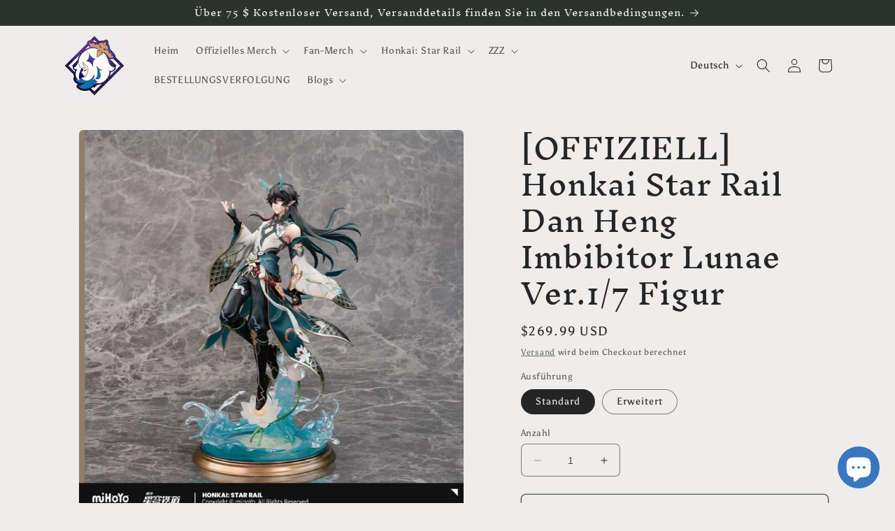

--- FILE ---
content_type: text/html; charset=utf-8
request_url: https://www.teyvatavern.com/de/products/official-honkai-star-rail-dan-heng-imbibitor-lunae-ver-1-7-scale-figure
body_size: 37126
content:
<!--AlphaRank Capture START--><!--AlphaRank Capture END-->
<!doctype html>
<html class="no-js" lang="de">
  <head>
    <title>Honkai Star Rail Dan Heng Imbibitor Lunae Ver.1/7 Figur</title>
    <meta name="description" content="Artikelname: Honkai: Star Rail Dan Heng Imbibitor Lunae Figur im Maßstab 1/7, Standard – Wunderschöne Dan Heng Imbibitor Lunae Figur, erweitert – Wunderschöne Dan Heng Imbibitor Lunae Figur mit umgebendem Drachen. Spezifikation: Vorlackierte, fertige Figur aus PVC + ABS, 1/7 Nicht-Standard-Maßstab, wird mit maßgeschneidertem Standfuß geliefert. Abmessungen: Standardversion: 22 x 21 x 33 cm, erweiterte Version: 22 x 28 x 38 cm (einschließlich des Drachen).">
    <!-- Google tag (gtag.js) -->
<script async src="https://www.googletagmanager.com/gtag/js?id=AW-11146044839">
</script>
<script>
  window.dataLayer = window.dataLayer || [];
  function gtag(){dataLayer.push(arguments);}
  gtag('js', new Date());

  gtag('config', 'AW-11146044839');
</script>
    <meta name="p:domain_verify" content="95fe6d9df8c26b592a54023602ec58b8"/>
<!-- "snippets/booster-seo.liquid" was not rendered, the associated app was uninstalled -->
    <!-- Google tag (gtag.js) -->
<script async src="https://www.googletagmanager.com/gtag/js?id=G-YYW5RPGB5V"></script>
<script>
  window.dataLayer = window.dataLayer || [];
  function gtag(){dataLayer.push(arguments);}
  gtag('js', new Date());

  gtag('config', 'G-YYW5RPGB5V');
</script>
    <meta charset="utf-8">
    <meta http-equiv="X-UA-Compatible" content="IE=edge">
    <meta name="viewport" content="width=device-width,initial-scale=1">
    <meta name="theme-color" content="">
    <link rel="canonical" href="https://www.teyvatavern.com/de/products/official-honkai-star-rail-dan-heng-imbibitor-lunae-ver-1-7-scale-figure">
    <link rel="preconnect" href="https://cdn.shopify.com" crossorigin><link rel="icon" type="image/png" href="//www.teyvatavern.com/cdn/shop/files/logo_s.jpg?crop=center&height=32&v=1679467445&width=32"><link rel="preconnect" href="https://fonts.shopifycdn.com" crossorigin>

    

    

<meta property="og:site_name" content="Teyvat Tavern - Genshin Impact &amp; Honkai Star Rail &amp; 3Z Merch">
<meta property="og:url" content="https://www.teyvatavern.com/de/products/official-honkai-star-rail-dan-heng-imbibitor-lunae-ver-1-7-scale-figure">
<meta property="og:title" content="Honkai Star Rail Dan Heng Imbibitor Lunae Ver.1/7 Figur">
<meta property="og:type" content="product">
<meta property="og:description" content="Artikelname: Honkai: Star Rail Dan Heng Imbibitor Lunae Figur im Maßstab 1/7, Standard – Wunderschöne Dan Heng Imbibitor Lunae Figur, erweitert – Wunderschöne Dan Heng Imbibitor Lunae Figur mit umgebendem Drachen. Spezifikation: Vorlackierte, fertige Figur aus PVC + ABS, 1/7 Nicht-Standard-Maßstab, wird mit maßgeschneidertem Standfuß geliefert. Abmessungen: Standardversion: 22 x 21 x 33 cm, erweiterte Version: 22 x 28 x 38 cm (einschließlich des Drachen)."><meta property="og:image" content="http://www.teyvatavern.com/cdn/shop/files/official-honkai-star-rail-dan-heng-imbibitor-lunae-ver17-scale-figure-802381.webp?v=1739289458">
  <meta property="og:image:secure_url" content="https://www.teyvatavern.com/cdn/shop/files/official-honkai-star-rail-dan-heng-imbibitor-lunae-ver17-scale-figure-802381.webp?v=1739289458">
  <meta property="og:image:width" content="800">
  <meta property="og:image:height" content="800"><meta property="og:price:amount" content="269.99">
  <meta property="og:price:currency" content="USD"><meta name="twitter:site" content="@Teyvatavern"><meta name="twitter:card" content="summary_large_image">
<meta name="twitter:title" content="Honkai Star Rail Dan Heng Imbibitor Lunae Ver.1/7 Figur">
<meta name="twitter:description" content="Artikelname: Honkai: Star Rail Dan Heng Imbibitor Lunae Figur im Maßstab 1/7, Standard – Wunderschöne Dan Heng Imbibitor Lunae Figur, erweitert – Wunderschöne Dan Heng Imbibitor Lunae Figur mit umgebendem Drachen. Spezifikation: Vorlackierte, fertige Figur aus PVC + ABS, 1/7 Nicht-Standard-Maßstab, wird mit maßgeschneidertem Standfuß geliefert. Abmessungen: Standardversion: 22 x 21 x 33 cm, erweiterte Version: 22 x 28 x 38 cm (einschließlich des Drachen).">


    <script src="//www.teyvatavern.com/cdn/shop/t/4/assets/constants.js?v=95358004781563950421680790392" defer="defer"></script>
    <script src="//www.teyvatavern.com/cdn/shop/t/4/assets/pubsub.js?v=2921868252632587581680790392" defer="defer"></script>
    <script src="//www.teyvatavern.com/cdn/shop/t/4/assets/global.js?v=127210358271191040921680790392" defer="defer"></script><script>window.performance && window.performance.mark && window.performance.mark('shopify.content_for_header.start');</script><meta name="google-site-verification" content="8X_Gv-eBkaYP2mMAMyjNSH16q5O9nI54mJY2WsSmoL8">
<meta id="shopify-digital-wallet" name="shopify-digital-wallet" content="/72809972012/digital_wallets/dialog">
<meta name="shopify-checkout-api-token" content="faa2050fe109cd2fc8aad98f4440f6cf">
<meta id="in-context-paypal-metadata" data-shop-id="72809972012" data-venmo-supported="false" data-environment="production" data-locale="de_DE" data-paypal-v4="true" data-currency="USD">
<link rel="alternate" hreflang="x-default" href="https://www.teyvatavern.com/products/official-honkai-star-rail-dan-heng-imbibitor-lunae-ver-1-7-scale-figure">
<link rel="alternate" hreflang="en" href="https://www.teyvatavern.com/products/official-honkai-star-rail-dan-heng-imbibitor-lunae-ver-1-7-scale-figure">
<link rel="alternate" hreflang="ja" href="https://www.teyvatavern.com/ja/products/official-honkai-star-rail-dan-heng-imbibitor-lunae-ver-1-7-scale-figure">
<link rel="alternate" hreflang="de" href="https://www.teyvatavern.com/de/products/official-honkai-star-rail-dan-heng-imbibitor-lunae-ver-1-7-scale-figure">
<link rel="alternate" type="application/json+oembed" href="https://www.teyvatavern.com/de/products/official-honkai-star-rail-dan-heng-imbibitor-lunae-ver-1-7-scale-figure.oembed">
<script async="async" src="/checkouts/internal/preloads.js?locale=de-US"></script>
<script id="shopify-features" type="application/json">{"accessToken":"faa2050fe109cd2fc8aad98f4440f6cf","betas":["rich-media-storefront-analytics"],"domain":"www.teyvatavern.com","predictiveSearch":true,"shopId":72809972012,"locale":"de"}</script>
<script>var Shopify = Shopify || {};
Shopify.shop = "a4c87e.myshopify.com";
Shopify.locale = "de";
Shopify.currency = {"active":"USD","rate":"1.0"};
Shopify.country = "US";
Shopify.theme = {"name":"Craft New","id":147497222444,"schema_name":"Craft","schema_version":"9.0.0","theme_store_id":1368,"role":"main"};
Shopify.theme.handle = "null";
Shopify.theme.style = {"id":null,"handle":null};
Shopify.cdnHost = "www.teyvatavern.com/cdn";
Shopify.routes = Shopify.routes || {};
Shopify.routes.root = "/de/";</script>
<script type="module">!function(o){(o.Shopify=o.Shopify||{}).modules=!0}(window);</script>
<script>!function(o){function n(){var o=[];function n(){o.push(Array.prototype.slice.apply(arguments))}return n.q=o,n}var t=o.Shopify=o.Shopify||{};t.loadFeatures=n(),t.autoloadFeatures=n()}(window);</script>
<script id="shop-js-analytics" type="application/json">{"pageType":"product"}</script>
<script defer="defer" async type="module" src="//www.teyvatavern.com/cdn/shopifycloud/shop-js/modules/v2/client.init-shop-cart-sync_kxAhZfSm.de.esm.js"></script>
<script defer="defer" async type="module" src="//www.teyvatavern.com/cdn/shopifycloud/shop-js/modules/v2/chunk.common_5BMd6ono.esm.js"></script>
<script type="module">
  await import("//www.teyvatavern.com/cdn/shopifycloud/shop-js/modules/v2/client.init-shop-cart-sync_kxAhZfSm.de.esm.js");
await import("//www.teyvatavern.com/cdn/shopifycloud/shop-js/modules/v2/chunk.common_5BMd6ono.esm.js");

  window.Shopify.SignInWithShop?.initShopCartSync?.({"fedCMEnabled":true,"windoidEnabled":true});

</script>
<script>(function() {
  var isLoaded = false;
  function asyncLoad() {
    if (isLoaded) return;
    isLoaded = true;
    var urls = ["https:\/\/sales-pop.carecart.io\/lib\/salesnotifier.js?shop=a4c87e.myshopify.com","https:\/\/cdn.hextom.com\/js\/eventpromotionbar.js?shop=a4c87e.myshopify.com"];
    for (var i = 0; i < urls.length; i++) {
      var s = document.createElement('script');
      s.type = 'text/javascript';
      s.async = true;
      s.src = urls[i];
      var x = document.getElementsByTagName('script')[0];
      x.parentNode.insertBefore(s, x);
    }
  };
  if(window.attachEvent) {
    window.attachEvent('onload', asyncLoad);
  } else {
    window.addEventListener('load', asyncLoad, false);
  }
})();</script>
<script id="__st">var __st={"a":72809972012,"offset":-28800,"reqid":"fc32e567-7b5d-41af-af11-93b5ae1a304a-1769015026","pageurl":"www.teyvatavern.com\/de\/products\/official-honkai-star-rail-dan-heng-imbibitor-lunae-ver-1-7-scale-figure","u":"074773d3689d","p":"product","rtyp":"product","rid":9397908635948};</script>
<script>window.ShopifyPaypalV4VisibilityTracking = true;</script>
<script id="captcha-bootstrap">!function(){'use strict';const t='contact',e='account',n='new_comment',o=[[t,t],['blogs',n],['comments',n],[t,'customer']],c=[[e,'customer_login'],[e,'guest_login'],[e,'recover_customer_password'],[e,'create_customer']],r=t=>t.map((([t,e])=>`form[action*='/${t}']:not([data-nocaptcha='true']) input[name='form_type'][value='${e}']`)).join(','),a=t=>()=>t?[...document.querySelectorAll(t)].map((t=>t.form)):[];function s(){const t=[...o],e=r(t);return a(e)}const i='password',u='form_key',d=['recaptcha-v3-token','g-recaptcha-response','h-captcha-response',i],f=()=>{try{return window.sessionStorage}catch{return}},m='__shopify_v',_=t=>t.elements[u];function p(t,e,n=!1){try{const o=window.sessionStorage,c=JSON.parse(o.getItem(e)),{data:r}=function(t){const{data:e,action:n}=t;return t[m]||n?{data:e,action:n}:{data:t,action:n}}(c);for(const[e,n]of Object.entries(r))t.elements[e]&&(t.elements[e].value=n);n&&o.removeItem(e)}catch(o){console.error('form repopulation failed',{error:o})}}const l='form_type',E='cptcha';function T(t){t.dataset[E]=!0}const w=window,h=w.document,L='Shopify',v='ce_forms',y='captcha';let A=!1;((t,e)=>{const n=(g='f06e6c50-85a8-45c8-87d0-21a2b65856fe',I='https://cdn.shopify.com/shopifycloud/storefront-forms-hcaptcha/ce_storefront_forms_captcha_hcaptcha.v1.5.2.iife.js',D={infoText:'Durch hCaptcha geschützt',privacyText:'Datenschutz',termsText:'Allgemeine Geschäftsbedingungen'},(t,e,n)=>{const o=w[L][v],c=o.bindForm;if(c)return c(t,g,e,D).then(n);var r;o.q.push([[t,g,e,D],n]),r=I,A||(h.body.append(Object.assign(h.createElement('script'),{id:'captcha-provider',async:!0,src:r})),A=!0)});var g,I,D;w[L]=w[L]||{},w[L][v]=w[L][v]||{},w[L][v].q=[],w[L][y]=w[L][y]||{},w[L][y].protect=function(t,e){n(t,void 0,e),T(t)},Object.freeze(w[L][y]),function(t,e,n,w,h,L){const[v,y,A,g]=function(t,e,n){const i=e?o:[],u=t?c:[],d=[...i,...u],f=r(d),m=r(i),_=r(d.filter((([t,e])=>n.includes(e))));return[a(f),a(m),a(_),s()]}(w,h,L),I=t=>{const e=t.target;return e instanceof HTMLFormElement?e:e&&e.form},D=t=>v().includes(t);t.addEventListener('submit',(t=>{const e=I(t);if(!e)return;const n=D(e)&&!e.dataset.hcaptchaBound&&!e.dataset.recaptchaBound,o=_(e),c=g().includes(e)&&(!o||!o.value);(n||c)&&t.preventDefault(),c&&!n&&(function(t){try{if(!f())return;!function(t){const e=f();if(!e)return;const n=_(t);if(!n)return;const o=n.value;o&&e.removeItem(o)}(t);const e=Array.from(Array(32),(()=>Math.random().toString(36)[2])).join('');!function(t,e){_(t)||t.append(Object.assign(document.createElement('input'),{type:'hidden',name:u})),t.elements[u].value=e}(t,e),function(t,e){const n=f();if(!n)return;const o=[...t.querySelectorAll(`input[type='${i}']`)].map((({name:t})=>t)),c=[...d,...o],r={};for(const[a,s]of new FormData(t).entries())c.includes(a)||(r[a]=s);n.setItem(e,JSON.stringify({[m]:1,action:t.action,data:r}))}(t,e)}catch(e){console.error('failed to persist form',e)}}(e),e.submit())}));const S=(t,e)=>{t&&!t.dataset[E]&&(n(t,e.some((e=>e===t))),T(t))};for(const o of['focusin','change'])t.addEventListener(o,(t=>{const e=I(t);D(e)&&S(e,y())}));const B=e.get('form_key'),M=e.get(l),P=B&&M;t.addEventListener('DOMContentLoaded',(()=>{const t=y();if(P)for(const e of t)e.elements[l].value===M&&p(e,B);[...new Set([...A(),...v().filter((t=>'true'===t.dataset.shopifyCaptcha))])].forEach((e=>S(e,t)))}))}(h,new URLSearchParams(w.location.search),n,t,e,['guest_login'])})(!0,!0)}();</script>
<script integrity="sha256-4kQ18oKyAcykRKYeNunJcIwy7WH5gtpwJnB7kiuLZ1E=" data-source-attribution="shopify.loadfeatures" defer="defer" src="//www.teyvatavern.com/cdn/shopifycloud/storefront/assets/storefront/load_feature-a0a9edcb.js" crossorigin="anonymous"></script>
<script data-source-attribution="shopify.dynamic_checkout.dynamic.init">var Shopify=Shopify||{};Shopify.PaymentButton=Shopify.PaymentButton||{isStorefrontPortableWallets:!0,init:function(){window.Shopify.PaymentButton.init=function(){};var t=document.createElement("script");t.src="https://www.teyvatavern.com/cdn/shopifycloud/portable-wallets/latest/portable-wallets.de.js",t.type="module",document.head.appendChild(t)}};
</script>
<script data-source-attribution="shopify.dynamic_checkout.buyer_consent">
  function portableWalletsHideBuyerConsent(e){var t=document.getElementById("shopify-buyer-consent"),n=document.getElementById("shopify-subscription-policy-button");t&&n&&(t.classList.add("hidden"),t.setAttribute("aria-hidden","true"),n.removeEventListener("click",e))}function portableWalletsShowBuyerConsent(e){var t=document.getElementById("shopify-buyer-consent"),n=document.getElementById("shopify-subscription-policy-button");t&&n&&(t.classList.remove("hidden"),t.removeAttribute("aria-hidden"),n.addEventListener("click",e))}window.Shopify?.PaymentButton&&(window.Shopify.PaymentButton.hideBuyerConsent=portableWalletsHideBuyerConsent,window.Shopify.PaymentButton.showBuyerConsent=portableWalletsShowBuyerConsent);
</script>
<script>
  function portableWalletsCleanup(e){e&&e.src&&console.error("Failed to load portable wallets script "+e.src);var t=document.querySelectorAll("shopify-accelerated-checkout .shopify-payment-button__skeleton, shopify-accelerated-checkout-cart .wallet-cart-button__skeleton"),e=document.getElementById("shopify-buyer-consent");for(let e=0;e<t.length;e++)t[e].remove();e&&e.remove()}function portableWalletsNotLoadedAsModule(e){e instanceof ErrorEvent&&"string"==typeof e.message&&e.message.includes("import.meta")&&"string"==typeof e.filename&&e.filename.includes("portable-wallets")&&(window.removeEventListener("error",portableWalletsNotLoadedAsModule),window.Shopify.PaymentButton.failedToLoad=e,"loading"===document.readyState?document.addEventListener("DOMContentLoaded",window.Shopify.PaymentButton.init):window.Shopify.PaymentButton.init())}window.addEventListener("error",portableWalletsNotLoadedAsModule);
</script>

<script type="module" src="https://www.teyvatavern.com/cdn/shopifycloud/portable-wallets/latest/portable-wallets.de.js" onError="portableWalletsCleanup(this)" crossorigin="anonymous"></script>
<script nomodule>
  document.addEventListener("DOMContentLoaded", portableWalletsCleanup);
</script>

<script id='scb4127' type='text/javascript' async='' src='https://www.teyvatavern.com/cdn/shopifycloud/privacy-banner/storefront-banner.js'></script><link id="shopify-accelerated-checkout-styles" rel="stylesheet" media="screen" href="https://www.teyvatavern.com/cdn/shopifycloud/portable-wallets/latest/accelerated-checkout-backwards-compat.css" crossorigin="anonymous">
<style id="shopify-accelerated-checkout-cart">
        #shopify-buyer-consent {
  margin-top: 1em;
  display: inline-block;
  width: 100%;
}

#shopify-buyer-consent.hidden {
  display: none;
}

#shopify-subscription-policy-button {
  background: none;
  border: none;
  padding: 0;
  text-decoration: underline;
  font-size: inherit;
  cursor: pointer;
}

#shopify-subscription-policy-button::before {
  box-shadow: none;
}

      </style>
<script id="sections-script" data-sections="header" defer="defer" src="//www.teyvatavern.com/cdn/shop/t/4/compiled_assets/scripts.js?v=2481"></script>
<script>window.performance && window.performance.mark && window.performance.mark('shopify.content_for_header.end');</script>

    <style data-shopify>
      @font-face {
  font-family: Asul;
  font-weight: 400;
  font-style: normal;
  font-display: swap;
  src: url("//www.teyvatavern.com/cdn/fonts/asul/asul_n4.814c5323104eaec8052c156ea81d27e4cc2ecc89.woff2") format("woff2"),
       url("//www.teyvatavern.com/cdn/fonts/asul/asul_n4.fad4580d0c2a0762bf2eec95df0ca1bba03e7345.woff") format("woff");
}

      @font-face {
  font-family: Asul;
  font-weight: 700;
  font-style: normal;
  font-display: swap;
  src: url("//www.teyvatavern.com/cdn/fonts/asul/asul_n7.1ce81e866ff8ed9910cd2de5c7e0903f60f91e77.woff2") format("woff2"),
       url("//www.teyvatavern.com/cdn/fonts/asul/asul_n7.a51de712305c01e28e5f167ab71969983e78b55b.woff") format("woff");
}

      
      
      @font-face {
  font-family: "Inknut Antiqua";
  font-weight: 400;
  font-style: normal;
  font-display: swap;
  src: url("//www.teyvatavern.com/cdn/fonts/inknut_antiqua/inknutantiqua_n4.249559a8734052f464f6956d9871710585dcbc74.woff2") format("woff2"),
       url("//www.teyvatavern.com/cdn/fonts/inknut_antiqua/inknutantiqua_n4.6b4d46a4ced28a8d4b255eec53724ea4f58e52c9.woff") format("woff");
}


      :root {
        --font-body-family: Asul, serif;
        --font-body-style: normal;
        --font-body-weight: 400;
        --font-body-weight-bold: 700;

        --font-heading-family: "Inknut Antiqua", serif;
        --font-heading-style: normal;
        --font-heading-weight: 400;

        --font-body-scale: 1.0;
        --font-heading-scale: 1.0;

        --color-base-text: 37, 37, 37;
        --color-shadow: 37, 37, 37;
        --color-base-background-1: 239, 236, 236;
        --color-base-background-2: 255, 255, 255;
        --color-base-solid-button-labels: 239, 236, 236;
        --color-base-outline-button-labels: 80, 86, 85;
        --color-base-accent-1: 44, 51, 47;
        --color-base-accent-2: 51, 124, 223;
        --payment-terms-background-color: #EFECEC;

        --gradient-base-background-1: #EFECEC;
        --gradient-base-background-2: #FFFFFF;
        --gradient-base-accent-1: #2C332F;
        --gradient-base-accent-2: #337cdf;

        --media-padding: px;
        --media-border-opacity: 0.1;
        --media-border-width: 0px;
        --media-radius: 6px;
        --media-shadow-opacity: 0.0;
        --media-shadow-horizontal-offset: 0px;
        --media-shadow-vertical-offset: 4px;
        --media-shadow-blur-radius: 5px;
        --media-shadow-visible: 0;

        --page-width: 120rem;
        --page-width-margin: 0rem;

        --product-card-image-padding: 0.0rem;
        --product-card-corner-radius: 0.6rem;
        --product-card-text-alignment: left;
        --product-card-border-width: 0.1rem;
        --product-card-border-opacity: 0.1;
        --product-card-shadow-opacity: 0.0;
        --product-card-shadow-visible: 0;
        --product-card-shadow-horizontal-offset: 0.0rem;
        --product-card-shadow-vertical-offset: 0.4rem;
        --product-card-shadow-blur-radius: 0.5rem;

        --collection-card-image-padding: 0.0rem;
        --collection-card-corner-radius: 0.6rem;
        --collection-card-text-alignment: left;
        --collection-card-border-width: 0.1rem;
        --collection-card-border-opacity: 0.1;
        --collection-card-shadow-opacity: 0.0;
        --collection-card-shadow-visible: 0;
        --collection-card-shadow-horizontal-offset: 0.0rem;
        --collection-card-shadow-vertical-offset: 0.4rem;
        --collection-card-shadow-blur-radius: 0.5rem;

        --blog-card-image-padding: 0.0rem;
        --blog-card-corner-radius: 0.6rem;
        --blog-card-text-alignment: left;
        --blog-card-border-width: 0.1rem;
        --blog-card-border-opacity: 0.1;
        --blog-card-shadow-opacity: 0.0;
        --blog-card-shadow-visible: 0;
        --blog-card-shadow-horizontal-offset: 0.0rem;
        --blog-card-shadow-vertical-offset: 0.4rem;
        --blog-card-shadow-blur-radius: 0.5rem;

        --badge-corner-radius: 0.6rem;

        --popup-border-width: 1px;
        --popup-border-opacity: 0.5;
        --popup-corner-radius: 6px;
        --popup-shadow-opacity: 0.0;
        --popup-shadow-horizontal-offset: 0px;
        --popup-shadow-vertical-offset: 4px;
        --popup-shadow-blur-radius: 5px;

        --drawer-border-width: 1px;
        --drawer-border-opacity: 0.1;
        --drawer-shadow-opacity: 0.0;
        --drawer-shadow-horizontal-offset: 0px;
        --drawer-shadow-vertical-offset: 4px;
        --drawer-shadow-blur-radius: 5px;

        --spacing-sections-desktop: 0px;
        --spacing-sections-mobile: 0px;

        --grid-desktop-vertical-spacing: 20px;
        --grid-desktop-horizontal-spacing: 20px;
        --grid-mobile-vertical-spacing: 10px;
        --grid-mobile-horizontal-spacing: 10px;

        --text-boxes-border-opacity: 0.1;
        --text-boxes-border-width: 0px;
        --text-boxes-radius: 6px;
        --text-boxes-shadow-opacity: 0.0;
        --text-boxes-shadow-visible: 0;
        --text-boxes-shadow-horizontal-offset: 0px;
        --text-boxes-shadow-vertical-offset: 4px;
        --text-boxes-shadow-blur-radius: 5px;

        --buttons-radius: 6px;
        --buttons-radius-outset: 7px;
        --buttons-border-width: 1px;
        --buttons-border-opacity: 1.0;
        --buttons-shadow-opacity: 0.0;
        --buttons-shadow-visible: 0;
        --buttons-shadow-horizontal-offset: 0px;
        --buttons-shadow-vertical-offset: 4px;
        --buttons-shadow-blur-radius: 5px;
        --buttons-border-offset: 0.3px;

        --inputs-radius: 6px;
        --inputs-border-width: 1px;
        --inputs-border-opacity: 0.55;
        --inputs-shadow-opacity: 0.0;
        --inputs-shadow-horizontal-offset: 0px;
        --inputs-margin-offset: 0px;
        --inputs-shadow-vertical-offset: 4px;
        --inputs-shadow-blur-radius: 5px;
        --inputs-radius-outset: 7px;

        --variant-pills-radius: 40px;
        --variant-pills-border-width: 1px;
        --variant-pills-border-opacity: 0.55;
        --variant-pills-shadow-opacity: 0.0;
        --variant-pills-shadow-horizontal-offset: 0px;
        --variant-pills-shadow-vertical-offset: 4px;
        --variant-pills-shadow-blur-radius: 5px;
      }

      *,
      *::before,
      *::after {
        box-sizing: inherit;
      }

      html {
        box-sizing: border-box;
        font-size: calc(var(--font-body-scale) * 62.5%);
        height: 100%;
      }

      body {
        display: grid;
        grid-template-rows: auto auto 1fr auto;
        grid-template-columns: 100%;
        min-height: 100%;
        margin: 0;
        font-size: 1.5rem;
        letter-spacing: 0.06rem;
        line-height: calc(1 + 0.8 / var(--font-body-scale));
        font-family: var(--font-body-family);
        font-style: var(--font-body-style);
        font-weight: var(--font-body-weight);
      }

      @media screen and (min-width: 750px) {
        body {
          font-size: 1.6rem;
        }
      }
    </style>

    <link href="//www.teyvatavern.com/cdn/shop/t/4/assets/base.css?v=140624990073879848751680790391" rel="stylesheet" type="text/css" media="all" />
<link rel="preload" as="font" href="//www.teyvatavern.com/cdn/fonts/asul/asul_n4.814c5323104eaec8052c156ea81d27e4cc2ecc89.woff2" type="font/woff2" crossorigin><link rel="preload" as="font" href="//www.teyvatavern.com/cdn/fonts/inknut_antiqua/inknutantiqua_n4.249559a8734052f464f6956d9871710585dcbc74.woff2" type="font/woff2" crossorigin><link rel="stylesheet" href="//www.teyvatavern.com/cdn/shop/t/4/assets/component-predictive-search.css?v=85913294783299393391680790392" media="print" onload="this.media='all'"><script>document.documentElement.className = document.documentElement.className.replace('no-js', 'js');
    if (Shopify.designMode) {
      document.documentElement.classList.add('shopify-design-mode');
    }
    </script>
  <script src="https://cdn.shopify.com/extensions/e8878072-2f6b-4e89-8082-94b04320908d/inbox-1254/assets/inbox-chat-loader.js" type="text/javascript" defer="defer"></script>
<link href="https://monorail-edge.shopifysvc.com" rel="dns-prefetch">
<script>(function(){if ("sendBeacon" in navigator && "performance" in window) {try {var session_token_from_headers = performance.getEntriesByType('navigation')[0].serverTiming.find(x => x.name == '_s').description;} catch {var session_token_from_headers = undefined;}var session_cookie_matches = document.cookie.match(/_shopify_s=([^;]*)/);var session_token_from_cookie = session_cookie_matches && session_cookie_matches.length === 2 ? session_cookie_matches[1] : "";var session_token = session_token_from_headers || session_token_from_cookie || "";function handle_abandonment_event(e) {var entries = performance.getEntries().filter(function(entry) {return /monorail-edge.shopifysvc.com/.test(entry.name);});if (!window.abandonment_tracked && entries.length === 0) {window.abandonment_tracked = true;var currentMs = Date.now();var navigation_start = performance.timing.navigationStart;var payload = {shop_id: 72809972012,url: window.location.href,navigation_start,duration: currentMs - navigation_start,session_token,page_type: "product"};window.navigator.sendBeacon("https://monorail-edge.shopifysvc.com/v1/produce", JSON.stringify({schema_id: "online_store_buyer_site_abandonment/1.1",payload: payload,metadata: {event_created_at_ms: currentMs,event_sent_at_ms: currentMs}}));}}window.addEventListener('pagehide', handle_abandonment_event);}}());</script>
<script id="web-pixels-manager-setup">(function e(e,d,r,n,o){if(void 0===o&&(o={}),!Boolean(null===(a=null===(i=window.Shopify)||void 0===i?void 0:i.analytics)||void 0===a?void 0:a.replayQueue)){var i,a;window.Shopify=window.Shopify||{};var t=window.Shopify;t.analytics=t.analytics||{};var s=t.analytics;s.replayQueue=[],s.publish=function(e,d,r){return s.replayQueue.push([e,d,r]),!0};try{self.performance.mark("wpm:start")}catch(e){}var l=function(){var e={modern:/Edge?\/(1{2}[4-9]|1[2-9]\d|[2-9]\d{2}|\d{4,})\.\d+(\.\d+|)|Firefox\/(1{2}[4-9]|1[2-9]\d|[2-9]\d{2}|\d{4,})\.\d+(\.\d+|)|Chrom(ium|e)\/(9{2}|\d{3,})\.\d+(\.\d+|)|(Maci|X1{2}).+ Version\/(15\.\d+|(1[6-9]|[2-9]\d|\d{3,})\.\d+)([,.]\d+|)( \(\w+\)|)( Mobile\/\w+|) Safari\/|Chrome.+OPR\/(9{2}|\d{3,})\.\d+\.\d+|(CPU[ +]OS|iPhone[ +]OS|CPU[ +]iPhone|CPU IPhone OS|CPU iPad OS)[ +]+(15[._]\d+|(1[6-9]|[2-9]\d|\d{3,})[._]\d+)([._]\d+|)|Android:?[ /-](13[3-9]|1[4-9]\d|[2-9]\d{2}|\d{4,})(\.\d+|)(\.\d+|)|Android.+Firefox\/(13[5-9]|1[4-9]\d|[2-9]\d{2}|\d{4,})\.\d+(\.\d+|)|Android.+Chrom(ium|e)\/(13[3-9]|1[4-9]\d|[2-9]\d{2}|\d{4,})\.\d+(\.\d+|)|SamsungBrowser\/([2-9]\d|\d{3,})\.\d+/,legacy:/Edge?\/(1[6-9]|[2-9]\d|\d{3,})\.\d+(\.\d+|)|Firefox\/(5[4-9]|[6-9]\d|\d{3,})\.\d+(\.\d+|)|Chrom(ium|e)\/(5[1-9]|[6-9]\d|\d{3,})\.\d+(\.\d+|)([\d.]+$|.*Safari\/(?![\d.]+ Edge\/[\d.]+$))|(Maci|X1{2}).+ Version\/(10\.\d+|(1[1-9]|[2-9]\d|\d{3,})\.\d+)([,.]\d+|)( \(\w+\)|)( Mobile\/\w+|) Safari\/|Chrome.+OPR\/(3[89]|[4-9]\d|\d{3,})\.\d+\.\d+|(CPU[ +]OS|iPhone[ +]OS|CPU[ +]iPhone|CPU IPhone OS|CPU iPad OS)[ +]+(10[._]\d+|(1[1-9]|[2-9]\d|\d{3,})[._]\d+)([._]\d+|)|Android:?[ /-](13[3-9]|1[4-9]\d|[2-9]\d{2}|\d{4,})(\.\d+|)(\.\d+|)|Mobile Safari.+OPR\/([89]\d|\d{3,})\.\d+\.\d+|Android.+Firefox\/(13[5-9]|1[4-9]\d|[2-9]\d{2}|\d{4,})\.\d+(\.\d+|)|Android.+Chrom(ium|e)\/(13[3-9]|1[4-9]\d|[2-9]\d{2}|\d{4,})\.\d+(\.\d+|)|Android.+(UC? ?Browser|UCWEB|U3)[ /]?(15\.([5-9]|\d{2,})|(1[6-9]|[2-9]\d|\d{3,})\.\d+)\.\d+|SamsungBrowser\/(5\.\d+|([6-9]|\d{2,})\.\d+)|Android.+MQ{2}Browser\/(14(\.(9|\d{2,})|)|(1[5-9]|[2-9]\d|\d{3,})(\.\d+|))(\.\d+|)|K[Aa][Ii]OS\/(3\.\d+|([4-9]|\d{2,})\.\d+)(\.\d+|)/},d=e.modern,r=e.legacy,n=navigator.userAgent;return n.match(d)?"modern":n.match(r)?"legacy":"unknown"}(),u="modern"===l?"modern":"legacy",c=(null!=n?n:{modern:"",legacy:""})[u],f=function(e){return[e.baseUrl,"/wpm","/b",e.hashVersion,"modern"===e.buildTarget?"m":"l",".js"].join("")}({baseUrl:d,hashVersion:r,buildTarget:u}),m=function(e){var d=e.version,r=e.bundleTarget,n=e.surface,o=e.pageUrl,i=e.monorailEndpoint;return{emit:function(e){var a=e.status,t=e.errorMsg,s=(new Date).getTime(),l=JSON.stringify({metadata:{event_sent_at_ms:s},events:[{schema_id:"web_pixels_manager_load/3.1",payload:{version:d,bundle_target:r,page_url:o,status:a,surface:n,error_msg:t},metadata:{event_created_at_ms:s}}]});if(!i)return console&&console.warn&&console.warn("[Web Pixels Manager] No Monorail endpoint provided, skipping logging."),!1;try{return self.navigator.sendBeacon.bind(self.navigator)(i,l)}catch(e){}var u=new XMLHttpRequest;try{return u.open("POST",i,!0),u.setRequestHeader("Content-Type","text/plain"),u.send(l),!0}catch(e){return console&&console.warn&&console.warn("[Web Pixels Manager] Got an unhandled error while logging to Monorail."),!1}}}}({version:r,bundleTarget:l,surface:e.surface,pageUrl:self.location.href,monorailEndpoint:e.monorailEndpoint});try{o.browserTarget=l,function(e){var d=e.src,r=e.async,n=void 0===r||r,o=e.onload,i=e.onerror,a=e.sri,t=e.scriptDataAttributes,s=void 0===t?{}:t,l=document.createElement("script"),u=document.querySelector("head"),c=document.querySelector("body");if(l.async=n,l.src=d,a&&(l.integrity=a,l.crossOrigin="anonymous"),s)for(var f in s)if(Object.prototype.hasOwnProperty.call(s,f))try{l.dataset[f]=s[f]}catch(e){}if(o&&l.addEventListener("load",o),i&&l.addEventListener("error",i),u)u.appendChild(l);else{if(!c)throw new Error("Did not find a head or body element to append the script");c.appendChild(l)}}({src:f,async:!0,onload:function(){if(!function(){var e,d;return Boolean(null===(d=null===(e=window.Shopify)||void 0===e?void 0:e.analytics)||void 0===d?void 0:d.initialized)}()){var d=window.webPixelsManager.init(e)||void 0;if(d){var r=window.Shopify.analytics;r.replayQueue.forEach((function(e){var r=e[0],n=e[1],o=e[2];d.publishCustomEvent(r,n,o)})),r.replayQueue=[],r.publish=d.publishCustomEvent,r.visitor=d.visitor,r.initialized=!0}}},onerror:function(){return m.emit({status:"failed",errorMsg:"".concat(f," has failed to load")})},sri:function(e){var d=/^sha384-[A-Za-z0-9+/=]+$/;return"string"==typeof e&&d.test(e)}(c)?c:"",scriptDataAttributes:o}),m.emit({status:"loading"})}catch(e){m.emit({status:"failed",errorMsg:(null==e?void 0:e.message)||"Unknown error"})}}})({shopId: 72809972012,storefrontBaseUrl: "https://www.teyvatavern.com",extensionsBaseUrl: "https://extensions.shopifycdn.com/cdn/shopifycloud/web-pixels-manager",monorailEndpoint: "https://monorail-edge.shopifysvc.com/unstable/produce_batch",surface: "storefront-renderer",enabledBetaFlags: ["2dca8a86"],webPixelsConfigList: [{"id":"756384044","configuration":"{\"config\":\"{\\\"pixel_id\\\":\\\"G-YYW5RPGB5V\\\",\\\"target_country\\\":\\\"US\\\",\\\"gtag_events\\\":[{\\\"type\\\":\\\"begin_checkout\\\",\\\"action_label\\\":\\\"G-YYW5RPGB5V\\\"},{\\\"type\\\":\\\"search\\\",\\\"action_label\\\":\\\"G-YYW5RPGB5V\\\"},{\\\"type\\\":\\\"view_item\\\",\\\"action_label\\\":[\\\"G-YYW5RPGB5V\\\",\\\"MC-HDN0MH19D1\\\"]},{\\\"type\\\":\\\"purchase\\\",\\\"action_label\\\":[\\\"G-YYW5RPGB5V\\\",\\\"MC-HDN0MH19D1\\\"]},{\\\"type\\\":\\\"page_view\\\",\\\"action_label\\\":[\\\"G-YYW5RPGB5V\\\",\\\"MC-HDN0MH19D1\\\"]},{\\\"type\\\":\\\"add_payment_info\\\",\\\"action_label\\\":\\\"G-YYW5RPGB5V\\\"},{\\\"type\\\":\\\"add_to_cart\\\",\\\"action_label\\\":\\\"G-YYW5RPGB5V\\\"}],\\\"enable_monitoring_mode\\\":false}\"}","eventPayloadVersion":"v1","runtimeContext":"OPEN","scriptVersion":"b2a88bafab3e21179ed38636efcd8a93","type":"APP","apiClientId":1780363,"privacyPurposes":[],"dataSharingAdjustments":{"protectedCustomerApprovalScopes":["read_customer_address","read_customer_email","read_customer_name","read_customer_personal_data","read_customer_phone"]}},{"id":"shopify-app-pixel","configuration":"{}","eventPayloadVersion":"v1","runtimeContext":"STRICT","scriptVersion":"0450","apiClientId":"shopify-pixel","type":"APP","privacyPurposes":["ANALYTICS","MARKETING"]},{"id":"shopify-custom-pixel","eventPayloadVersion":"v1","runtimeContext":"LAX","scriptVersion":"0450","apiClientId":"shopify-pixel","type":"CUSTOM","privacyPurposes":["ANALYTICS","MARKETING"]}],isMerchantRequest: false,initData: {"shop":{"name":"Teyvat Tavern - Genshin Impact \u0026 Honkai Star Rail \u0026 3Z Merch","paymentSettings":{"currencyCode":"USD"},"myshopifyDomain":"a4c87e.myshopify.com","countryCode":"CN","storefrontUrl":"https:\/\/www.teyvatavern.com\/de"},"customer":null,"cart":null,"checkout":null,"productVariants":[{"price":{"amount":269.99,"currencyCode":"USD"},"product":{"title":"[OFFIZIELL] Honkai Star Rail Dan Heng Imbibitor Lunae Ver.1\/7 Figur ","vendor":"Teyvatavern","id":"9397908635948","untranslatedTitle":"[OFFIZIELL] Honkai Star Rail Dan Heng Imbibitor Lunae Ver.1\/7 Figur ","url":"\/de\/products\/official-honkai-star-rail-dan-heng-imbibitor-lunae-ver-1-7-scale-figure","type":"Figur"},"id":"49039583281452","image":{"src":"\/\/www.teyvatavern.com\/cdn\/shop\/files\/official-honkai-star-rail-dan-heng-imbibitor-lunae-ver17-scale-figure-628619.webp?v=1739289458"},"sku":"Imbibitor-Figure-Standard","title":"Standard","untranslatedTitle":"Standard"},{"price":{"amount":379.99,"currencyCode":"USD"},"product":{"title":"[OFFIZIELL] Honkai Star Rail Dan Heng Imbibitor Lunae Ver.1\/7 Figur ","vendor":"Teyvatavern","id":"9397908635948","untranslatedTitle":"[OFFIZIELL] Honkai Star Rail Dan Heng Imbibitor Lunae Ver.1\/7 Figur ","url":"\/de\/products\/official-honkai-star-rail-dan-heng-imbibitor-lunae-ver-1-7-scale-figure","type":"Figur"},"id":"49039583314220","image":{"src":"\/\/www.teyvatavern.com\/cdn\/shop\/files\/official-honkai-star-rail-dan-heng-imbibitor-lunae-ver17-scale-figure-802381.webp?v=1739289458"},"sku":"Imbibitor-Figure-Extended","title":"Erweitert","untranslatedTitle":"Extended"}],"purchasingCompany":null},},"https://www.teyvatavern.com/cdn","fcfee988w5aeb613cpc8e4bc33m6693e112",{"modern":"","legacy":""},{"shopId":"72809972012","storefrontBaseUrl":"https:\/\/www.teyvatavern.com","extensionBaseUrl":"https:\/\/extensions.shopifycdn.com\/cdn\/shopifycloud\/web-pixels-manager","surface":"storefront-renderer","enabledBetaFlags":"[\"2dca8a86\"]","isMerchantRequest":"false","hashVersion":"fcfee988w5aeb613cpc8e4bc33m6693e112","publish":"custom","events":"[[\"page_viewed\",{}],[\"product_viewed\",{\"productVariant\":{\"price\":{\"amount\":269.99,\"currencyCode\":\"USD\"},\"product\":{\"title\":\"[OFFIZIELL] Honkai Star Rail Dan Heng Imbibitor Lunae Ver.1\/7 Figur \",\"vendor\":\"Teyvatavern\",\"id\":\"9397908635948\",\"untranslatedTitle\":\"[OFFIZIELL] Honkai Star Rail Dan Heng Imbibitor Lunae Ver.1\/7 Figur \",\"url\":\"\/de\/products\/official-honkai-star-rail-dan-heng-imbibitor-lunae-ver-1-7-scale-figure\",\"type\":\"Figur\"},\"id\":\"49039583281452\",\"image\":{\"src\":\"\/\/www.teyvatavern.com\/cdn\/shop\/files\/official-honkai-star-rail-dan-heng-imbibitor-lunae-ver17-scale-figure-628619.webp?v=1739289458\"},\"sku\":\"Imbibitor-Figure-Standard\",\"title\":\"Standard\",\"untranslatedTitle\":\"Standard\"}}]]"});</script><script>
  window.ShopifyAnalytics = window.ShopifyAnalytics || {};
  window.ShopifyAnalytics.meta = window.ShopifyAnalytics.meta || {};
  window.ShopifyAnalytics.meta.currency = 'USD';
  var meta = {"product":{"id":9397908635948,"gid":"gid:\/\/shopify\/Product\/9397908635948","vendor":"Teyvatavern","type":"Figur","handle":"official-honkai-star-rail-dan-heng-imbibitor-lunae-ver-1-7-scale-figure","variants":[{"id":49039583281452,"price":26999,"name":"[OFFIZIELL] Honkai Star Rail Dan Heng Imbibitor Lunae Ver.1\/7 Figur  - Standard","public_title":"Standard","sku":"Imbibitor-Figure-Standard"},{"id":49039583314220,"price":37999,"name":"[OFFIZIELL] Honkai Star Rail Dan Heng Imbibitor Lunae Ver.1\/7 Figur  - Erweitert","public_title":"Erweitert","sku":"Imbibitor-Figure-Extended"}],"remote":false},"page":{"pageType":"product","resourceType":"product","resourceId":9397908635948,"requestId":"fc32e567-7b5d-41af-af11-93b5ae1a304a-1769015026"}};
  for (var attr in meta) {
    window.ShopifyAnalytics.meta[attr] = meta[attr];
  }
</script>
<script class="analytics">
  (function () {
    var customDocumentWrite = function(content) {
      var jquery = null;

      if (window.jQuery) {
        jquery = window.jQuery;
      } else if (window.Checkout && window.Checkout.$) {
        jquery = window.Checkout.$;
      }

      if (jquery) {
        jquery('body').append(content);
      }
    };

    var hasLoggedConversion = function(token) {
      if (token) {
        return document.cookie.indexOf('loggedConversion=' + token) !== -1;
      }
      return false;
    }

    var setCookieIfConversion = function(token) {
      if (token) {
        var twoMonthsFromNow = new Date(Date.now());
        twoMonthsFromNow.setMonth(twoMonthsFromNow.getMonth() + 2);

        document.cookie = 'loggedConversion=' + token + '; expires=' + twoMonthsFromNow;
      }
    }

    var trekkie = window.ShopifyAnalytics.lib = window.trekkie = window.trekkie || [];
    if (trekkie.integrations) {
      return;
    }
    trekkie.methods = [
      'identify',
      'page',
      'ready',
      'track',
      'trackForm',
      'trackLink'
    ];
    trekkie.factory = function(method) {
      return function() {
        var args = Array.prototype.slice.call(arguments);
        args.unshift(method);
        trekkie.push(args);
        return trekkie;
      };
    };
    for (var i = 0; i < trekkie.methods.length; i++) {
      var key = trekkie.methods[i];
      trekkie[key] = trekkie.factory(key);
    }
    trekkie.load = function(config) {
      trekkie.config = config || {};
      trekkie.config.initialDocumentCookie = document.cookie;
      var first = document.getElementsByTagName('script')[0];
      var script = document.createElement('script');
      script.type = 'text/javascript';
      script.onerror = function(e) {
        var scriptFallback = document.createElement('script');
        scriptFallback.type = 'text/javascript';
        scriptFallback.onerror = function(error) {
                var Monorail = {
      produce: function produce(monorailDomain, schemaId, payload) {
        var currentMs = new Date().getTime();
        var event = {
          schema_id: schemaId,
          payload: payload,
          metadata: {
            event_created_at_ms: currentMs,
            event_sent_at_ms: currentMs
          }
        };
        return Monorail.sendRequest("https://" + monorailDomain + "/v1/produce", JSON.stringify(event));
      },
      sendRequest: function sendRequest(endpointUrl, payload) {
        // Try the sendBeacon API
        if (window && window.navigator && typeof window.navigator.sendBeacon === 'function' && typeof window.Blob === 'function' && !Monorail.isIos12()) {
          var blobData = new window.Blob([payload], {
            type: 'text/plain'
          });

          if (window.navigator.sendBeacon(endpointUrl, blobData)) {
            return true;
          } // sendBeacon was not successful

        } // XHR beacon

        var xhr = new XMLHttpRequest();

        try {
          xhr.open('POST', endpointUrl);
          xhr.setRequestHeader('Content-Type', 'text/plain');
          xhr.send(payload);
        } catch (e) {
          console.log(e);
        }

        return false;
      },
      isIos12: function isIos12() {
        return window.navigator.userAgent.lastIndexOf('iPhone; CPU iPhone OS 12_') !== -1 || window.navigator.userAgent.lastIndexOf('iPad; CPU OS 12_') !== -1;
      }
    };
    Monorail.produce('monorail-edge.shopifysvc.com',
      'trekkie_storefront_load_errors/1.1',
      {shop_id: 72809972012,
      theme_id: 147497222444,
      app_name: "storefront",
      context_url: window.location.href,
      source_url: "//www.teyvatavern.com/cdn/s/trekkie.storefront.cd680fe47e6c39ca5d5df5f0a32d569bc48c0f27.min.js"});

        };
        scriptFallback.async = true;
        scriptFallback.src = '//www.teyvatavern.com/cdn/s/trekkie.storefront.cd680fe47e6c39ca5d5df5f0a32d569bc48c0f27.min.js';
        first.parentNode.insertBefore(scriptFallback, first);
      };
      script.async = true;
      script.src = '//www.teyvatavern.com/cdn/s/trekkie.storefront.cd680fe47e6c39ca5d5df5f0a32d569bc48c0f27.min.js';
      first.parentNode.insertBefore(script, first);
    };
    trekkie.load(
      {"Trekkie":{"appName":"storefront","development":false,"defaultAttributes":{"shopId":72809972012,"isMerchantRequest":null,"themeId":147497222444,"themeCityHash":"3687802256823427538","contentLanguage":"de","currency":"USD","eventMetadataId":"294e51e1-f76c-4902-9fed-b719b10828ff"},"isServerSideCookieWritingEnabled":true,"monorailRegion":"shop_domain","enabledBetaFlags":["65f19447"]},"Session Attribution":{},"S2S":{"facebookCapiEnabled":false,"source":"trekkie-storefront-renderer","apiClientId":580111}}
    );

    var loaded = false;
    trekkie.ready(function() {
      if (loaded) return;
      loaded = true;

      window.ShopifyAnalytics.lib = window.trekkie;

      var originalDocumentWrite = document.write;
      document.write = customDocumentWrite;
      try { window.ShopifyAnalytics.merchantGoogleAnalytics.call(this); } catch(error) {};
      document.write = originalDocumentWrite;

      window.ShopifyAnalytics.lib.page(null,{"pageType":"product","resourceType":"product","resourceId":9397908635948,"requestId":"fc32e567-7b5d-41af-af11-93b5ae1a304a-1769015026","shopifyEmitted":true});

      var match = window.location.pathname.match(/checkouts\/(.+)\/(thank_you|post_purchase)/)
      var token = match? match[1]: undefined;
      if (!hasLoggedConversion(token)) {
        setCookieIfConversion(token);
        window.ShopifyAnalytics.lib.track("Viewed Product",{"currency":"USD","variantId":49039583281452,"productId":9397908635948,"productGid":"gid:\/\/shopify\/Product\/9397908635948","name":"[OFFIZIELL] Honkai Star Rail Dan Heng Imbibitor Lunae Ver.1\/7 Figur  - Standard","price":"269.99","sku":"Imbibitor-Figure-Standard","brand":"Teyvatavern","variant":"Standard","category":"Figur","nonInteraction":true,"remote":false},undefined,undefined,{"shopifyEmitted":true});
      window.ShopifyAnalytics.lib.track("monorail:\/\/trekkie_storefront_viewed_product\/1.1",{"currency":"USD","variantId":49039583281452,"productId":9397908635948,"productGid":"gid:\/\/shopify\/Product\/9397908635948","name":"[OFFIZIELL] Honkai Star Rail Dan Heng Imbibitor Lunae Ver.1\/7 Figur  - Standard","price":"269.99","sku":"Imbibitor-Figure-Standard","brand":"Teyvatavern","variant":"Standard","category":"Figur","nonInteraction":true,"remote":false,"referer":"https:\/\/www.teyvatavern.com\/de\/products\/official-honkai-star-rail-dan-heng-imbibitor-lunae-ver-1-7-scale-figure"});
      }
    });


        var eventsListenerScript = document.createElement('script');
        eventsListenerScript.async = true;
        eventsListenerScript.src = "//www.teyvatavern.com/cdn/shopifycloud/storefront/assets/shop_events_listener-3da45d37.js";
        document.getElementsByTagName('head')[0].appendChild(eventsListenerScript);

})();</script>
<script
  defer
  src="https://www.teyvatavern.com/cdn/shopifycloud/perf-kit/shopify-perf-kit-3.0.4.min.js"
  data-application="storefront-renderer"
  data-shop-id="72809972012"
  data-render-region="gcp-us-central1"
  data-page-type="product"
  data-theme-instance-id="147497222444"
  data-theme-name="Craft"
  data-theme-version="9.0.0"
  data-monorail-region="shop_domain"
  data-resource-timing-sampling-rate="10"
  data-shs="true"
  data-shs-beacon="true"
  data-shs-export-with-fetch="true"
  data-shs-logs-sample-rate="1"
  data-shs-beacon-endpoint="https://www.teyvatavern.com/api/collect"
></script>
</head>

  <body class="gradient">
    <a class="skip-to-content-link button visually-hidden" href="#MainContent">
      Direkt zum Inhalt
    </a><!-- BEGIN sections: header-group -->
<div id="shopify-section-sections--18619547877676__announcement-bar" class="shopify-section shopify-section-group-header-group announcement-bar-section"><div class="announcement-bar color-accent-1 gradient" role="region" aria-label="Ankündigung" ><a href="/de/pages/important-update-on-us-shipping-policy" class="announcement-bar__link link link--text focus-inset animate-arrow"><div class="page-width">
                <p class="announcement-bar__message center h5">
                  <span>Über 75 $ Kostenloser Versand, Versanddetails finden Sie in den Versandbedingungen.</span><svg
  viewBox="0 0 14 10"
  fill="none"
  aria-hidden="true"
  focusable="false"
  class="icon icon-arrow"
  xmlns="http://www.w3.org/2000/svg"
>
  <path fill-rule="evenodd" clip-rule="evenodd" d="M8.537.808a.5.5 0 01.817-.162l4 4a.5.5 0 010 .708l-4 4a.5.5 0 11-.708-.708L11.793 5.5H1a.5.5 0 010-1h10.793L8.646 1.354a.5.5 0 01-.109-.546z" fill="currentColor">
</svg>

</p>
              </div></a></div>
</div><div id="shopify-section-sections--18619547877676__header" class="shopify-section shopify-section-group-header-group section-header"><link rel="stylesheet" href="//www.teyvatavern.com/cdn/shop/t/4/assets/component-list-menu.css?v=151968516119678728991680790391" media="print" onload="this.media='all'">
<link rel="stylesheet" href="//www.teyvatavern.com/cdn/shop/t/4/assets/component-search.css?v=184225813856820874251680790392" media="print" onload="this.media='all'">
<link rel="stylesheet" href="//www.teyvatavern.com/cdn/shop/t/4/assets/component-menu-drawer.css?v=94074963897493609391680790391" media="print" onload="this.media='all'">
<link rel="stylesheet" href="//www.teyvatavern.com/cdn/shop/t/4/assets/component-cart-notification.css?v=108833082844665799571680790391" media="print" onload="this.media='all'">
<link rel="stylesheet" href="//www.teyvatavern.com/cdn/shop/t/4/assets/component-cart-items.css?v=29412722223528841861680790391" media="print" onload="this.media='all'"><link rel="stylesheet" href="//www.teyvatavern.com/cdn/shop/t/4/assets/component-price.css?v=65402837579211014041680790392" media="print" onload="this.media='all'">
  <link rel="stylesheet" href="//www.teyvatavern.com/cdn/shop/t/4/assets/component-loading-overlay.css?v=167310470843593579841680790391" media="print" onload="this.media='all'"><link href="//www.teyvatavern.com/cdn/shop/t/4/assets/component-localization-form.css?v=173603692892863148811680790391" rel="stylesheet" type="text/css" media="all" />
<noscript><link href="//www.teyvatavern.com/cdn/shop/t/4/assets/component-list-menu.css?v=151968516119678728991680790391" rel="stylesheet" type="text/css" media="all" /></noscript>
<noscript><link href="//www.teyvatavern.com/cdn/shop/t/4/assets/component-search.css?v=184225813856820874251680790392" rel="stylesheet" type="text/css" media="all" /></noscript>
<noscript><link href="//www.teyvatavern.com/cdn/shop/t/4/assets/component-menu-drawer.css?v=94074963897493609391680790391" rel="stylesheet" type="text/css" media="all" /></noscript>
<noscript><link href="//www.teyvatavern.com/cdn/shop/t/4/assets/component-cart-notification.css?v=108833082844665799571680790391" rel="stylesheet" type="text/css" media="all" /></noscript>
<noscript><link href="//www.teyvatavern.com/cdn/shop/t/4/assets/component-cart-items.css?v=29412722223528841861680790391" rel="stylesheet" type="text/css" media="all" /></noscript>

<style>
  header-drawer {
    justify-self: start;
    margin-left: -1.2rem;
  }@media screen and (min-width: 990px) {
      header-drawer {
        display: none;
      }
    }.menu-drawer-container {
    display: flex;
  }

  .list-menu {
    list-style: none;
    padding: 0;
    margin: 0;
  }

  .list-menu--inline {
    display: inline-flex;
    flex-wrap: wrap;
  }

  summary.list-menu__item {
    padding-right: 2.7rem;
  }

  .list-menu__item {
    display: flex;
    align-items: center;
    line-height: calc(1 + 0.3 / var(--font-body-scale));
  }

  .list-menu__item--link {
    text-decoration: none;
    padding-bottom: 1rem;
    padding-top: 1rem;
    line-height: calc(1 + 0.8 / var(--font-body-scale));
  }

  @media screen and (min-width: 750px) {
    .list-menu__item--link {
      padding-bottom: 0.5rem;
      padding-top: 0.5rem;
    }
  }
</style><style data-shopify>.header {
    padding-top: 2px;
    padding-bottom: 2px;
  }

  .section-header {
    position: sticky; /* This is for fixing a Safari z-index issue. PR #2147 */
    margin-bottom: 0px;
  }

  @media screen and (min-width: 750px) {
    .section-header {
      margin-bottom: 0px;
    }
  }

  @media screen and (min-width: 990px) {
    .header {
      padding-top: 4px;
      padding-bottom: 4px;
    }
  }</style><script src="//www.teyvatavern.com/cdn/shop/t/4/assets/details-disclosure.js?v=153497636716254413831680790392" defer="defer"></script>
<script src="//www.teyvatavern.com/cdn/shop/t/4/assets/details-modal.js?v=4511761896672669691680790392" defer="defer"></script>
<script src="//www.teyvatavern.com/cdn/shop/t/4/assets/cart-notification.js?v=160453272920806432391680790391" defer="defer"></script>
<script src="//www.teyvatavern.com/cdn/shop/t/4/assets/search-form.js?v=113639710312857635801680790392" defer="defer"></script><script src="//www.teyvatavern.com/cdn/shop/t/4/assets/localization-form.js?v=131562513936691783521680790392" defer="defer"></script><svg xmlns="http://www.w3.org/2000/svg" class="hidden">
  <symbol id="icon-search" viewbox="0 0 18 19" fill="none">
    <path fill-rule="evenodd" clip-rule="evenodd" d="M11.03 11.68A5.784 5.784 0 112.85 3.5a5.784 5.784 0 018.18 8.18zm.26 1.12a6.78 6.78 0 11.72-.7l5.4 5.4a.5.5 0 11-.71.7l-5.41-5.4z" fill="currentColor"/>
  </symbol>

  <symbol id="icon-reset" class="icon icon-close"  fill="none" viewBox="0 0 18 18" stroke="currentColor">
    <circle r="8.5" cy="9" cx="9" stroke-opacity="0.2"/>
    <path d="M6.82972 6.82915L1.17193 1.17097" stroke-linecap="round" stroke-linejoin="round" transform="translate(5 5)"/>
    <path d="M1.22896 6.88502L6.77288 1.11523" stroke-linecap="round" stroke-linejoin="round" transform="translate(5 5)"/>
  </symbol>

  <symbol id="icon-close" class="icon icon-close" fill="none" viewBox="0 0 18 17">
    <path d="M.865 15.978a.5.5 0 00.707.707l7.433-7.431 7.579 7.282a.501.501 0 00.846-.37.5.5 0 00-.153-.351L9.712 8.546l7.417-7.416a.5.5 0 10-.707-.708L8.991 7.853 1.413.573a.5.5 0 10-.693.72l7.563 7.268-7.418 7.417z" fill="currentColor">
  </symbol>
</svg><sticky-header data-sticky-type="on-scroll-up" class="header-wrapper color-background-1 gradient">
  <header class="header header--middle-left header--mobile-center page-width header--has-menu"><header-drawer data-breakpoint="tablet">
        <details id="Details-menu-drawer-container" class="menu-drawer-container">
          <summary class="header__icon header__icon--menu header__icon--summary link focus-inset" aria-label="Menü">
            <span>
              <svg
  xmlns="http://www.w3.org/2000/svg"
  aria-hidden="true"
  focusable="false"
  class="icon icon-hamburger"
  fill="none"
  viewBox="0 0 18 16"
>
  <path d="M1 .5a.5.5 0 100 1h15.71a.5.5 0 000-1H1zM.5 8a.5.5 0 01.5-.5h15.71a.5.5 0 010 1H1A.5.5 0 01.5 8zm0 7a.5.5 0 01.5-.5h15.71a.5.5 0 010 1H1a.5.5 0 01-.5-.5z" fill="currentColor">
</svg>

              <svg
  xmlns="http://www.w3.org/2000/svg"
  aria-hidden="true"
  focusable="false"
  class="icon icon-close"
  fill="none"
  viewBox="0 0 18 17"
>
  <path d="M.865 15.978a.5.5 0 00.707.707l7.433-7.431 7.579 7.282a.501.501 0 00.846-.37.5.5 0 00-.153-.351L9.712 8.546l7.417-7.416a.5.5 0 10-.707-.708L8.991 7.853 1.413.573a.5.5 0 10-.693.72l7.563 7.268-7.418 7.417z" fill="currentColor">
</svg>

            </span>
          </summary>
          <div id="menu-drawer" class="gradient menu-drawer motion-reduce" tabindex="-1">
            <div class="menu-drawer__inner-container">
              <div class="menu-drawer__navigation-container">
                <nav class="menu-drawer__navigation">
                  <ul class="menu-drawer__menu has-submenu list-menu" role="list"><li><a href="/de" class="menu-drawer__menu-item list-menu__item link link--text focus-inset">
                            Heim
                          </a></li><li><details id="Details-menu-drawer-menu-item-2">
                            <summary class="menu-drawer__menu-item list-menu__item link link--text focus-inset">
                              Offizielles Merch
                              <svg
  viewBox="0 0 14 10"
  fill="none"
  aria-hidden="true"
  focusable="false"
  class="icon icon-arrow"
  xmlns="http://www.w3.org/2000/svg"
>
  <path fill-rule="evenodd" clip-rule="evenodd" d="M8.537.808a.5.5 0 01.817-.162l4 4a.5.5 0 010 .708l-4 4a.5.5 0 11-.708-.708L11.793 5.5H1a.5.5 0 010-1h10.793L8.646 1.354a.5.5 0 01-.109-.546z" fill="currentColor">
</svg>

                              <svg aria-hidden="true" focusable="false" class="icon icon-caret" viewBox="0 0 10 6">
  <path fill-rule="evenodd" clip-rule="evenodd" d="M9.354.646a.5.5 0 00-.708 0L5 4.293 1.354.646a.5.5 0 00-.708.708l4 4a.5.5 0 00.708 0l4-4a.5.5 0 000-.708z" fill="currentColor">
</svg>

                            </summary>
                            <div id="link-official-merch" class="menu-drawer__submenu has-submenu gradient motion-reduce" tabindex="-1">
                              <div class="menu-drawer__inner-submenu">
                                <button class="menu-drawer__close-button link link--text focus-inset" aria-expanded="true">
                                  <svg
  viewBox="0 0 14 10"
  fill="none"
  aria-hidden="true"
  focusable="false"
  class="icon icon-arrow"
  xmlns="http://www.w3.org/2000/svg"
>
  <path fill-rule="evenodd" clip-rule="evenodd" d="M8.537.808a.5.5 0 01.817-.162l4 4a.5.5 0 010 .708l-4 4a.5.5 0 11-.708-.708L11.793 5.5H1a.5.5 0 010-1h10.793L8.646 1.354a.5.5 0 01-.109-.546z" fill="currentColor">
</svg>

                                  Offizielles Merch
                                </button>
                                <ul class="menu-drawer__menu list-menu" role="list" tabindex="-1"><li><a href="/de/collections/genshin-impact-official-merch" class="menu-drawer__menu-item link link--text list-menu__item focus-inset">
                                          Alles offizielle Merch
                                        </a></li><li><a href="/de/collections/household-products" class="menu-drawer__menu-item link link--text list-menu__item focus-inset">
                                          Haushaltsprodukte
                                        </a></li><li><a href="/de/collections/accessories" class="menu-drawer__menu-item link link--text list-menu__item focus-inset">
                                          Zubehör
                                        </a></li><li><a href="/de/collections/plush" class="menu-drawer__menu-item link link--text list-menu__item focus-inset">
                                          Plüschtier
                                        </a></li><li><a href="/de/collections/offcial-figure" class="menu-drawer__menu-item link link--text list-menu__item focus-inset">
                                          Figur
                                        </a></li><li><details id="Details-menu-drawer-submenu-6">
                                          <summary class="menu-drawer__menu-item link link--text list-menu__item focus-inset">
                                            Merch zur Charakter-Impression-Serie
                                            <svg
  viewBox="0 0 14 10"
  fill="none"
  aria-hidden="true"
  focusable="false"
  class="icon icon-arrow"
  xmlns="http://www.w3.org/2000/svg"
>
  <path fill-rule="evenodd" clip-rule="evenodd" d="M8.537.808a.5.5 0 01.817-.162l4 4a.5.5 0 010 .708l-4 4a.5.5 0 11-.708-.708L11.793 5.5H1a.5.5 0 010-1h10.793L8.646 1.354a.5.5 0 01-.109-.546z" fill="currentColor">
</svg>

                                            <svg aria-hidden="true" focusable="false" class="icon icon-caret" viewBox="0 0 10 6">
  <path fill-rule="evenodd" clip-rule="evenodd" d="M9.354.646a.5.5 0 00-.708 0L5 4.293 1.354.646a.5.5 0 00-.708.708l4 4a.5.5 0 00.708 0l4-4a.5.5 0 000-.708z" fill="currentColor">
</svg>

                                          </summary>
                                          <div id="childlink-character-impression-series-merch" class="menu-drawer__submenu has-submenu gradient motion-reduce">
                                            <button class="menu-drawer__close-button link link--text focus-inset" aria-expanded="true">
                                              <svg
  viewBox="0 0 14 10"
  fill="none"
  aria-hidden="true"
  focusable="false"
  class="icon icon-arrow"
  xmlns="http://www.w3.org/2000/svg"
>
  <path fill-rule="evenodd" clip-rule="evenodd" d="M8.537.808a.5.5 0 01.817-.162l4 4a.5.5 0 010 .708l-4 4a.5.5 0 11-.708-.708L11.793 5.5H1a.5.5 0 010-1h10.793L8.646 1.354a.5.5 0 01-.109-.546z" fill="currentColor">
</svg>

                                              Merch zur Charakter-Impression-Serie
                                            </button>
                                            <ul class="menu-drawer__menu list-menu" role="list" tabindex="-1"><li>
                                                  <a href="/de/collections/venti" class="menu-drawer__menu-item link link--text list-menu__item focus-inset">
                                                    Venti
                                                  </a>
                                                </li><li>
                                                  <a href="/de/collections/albedo" class="menu-drawer__menu-item link link--text list-menu__item focus-inset">
                                                    Albedo
                                                  </a>
                                                </li><li>
                                                  <a href="/de/collections/diluc" class="menu-drawer__menu-item link link--text list-menu__item focus-inset">
                                                    Diluc
                                                  </a>
                                                </li><li>
                                                  <a href="/de/collections/klee" class="menu-drawer__menu-item link link--text list-menu__item focus-inset">
                                                    Klee
                                                  </a>
                                                </li><li>
                                                  <a href="/de/collections/zhongli" class="menu-drawer__menu-item link link--text list-menu__item focus-inset">
                                                    Zhongli
                                                  </a>
                                                </li><li>
                                                  <a href="/de/collections/shenhe" class="menu-drawer__menu-item link link--text list-menu__item focus-inset">
                                                    Shenhe
                                                  </a>
                                                </li><li>
                                                  <a href="/de/collections/ganyu" class="menu-drawer__menu-item link link--text list-menu__item focus-inset">
                                                    Ganyu
                                                  </a>
                                                </li><li>
                                                  <a href="/de/collections/hu-tao" class="menu-drawer__menu-item link link--text list-menu__item focus-inset">
                                                    Hu Tao
                                                  </a>
                                                </li><li>
                                                  <a href="/de/collections/xiao" class="menu-drawer__menu-item link link--text list-menu__item focus-inset">
                                                    Xiao
                                                  </a>
                                                </li><li>
                                                  <a href="/de/collections/raiden-shogun" class="menu-drawer__menu-item link link--text list-menu__item focus-inset">
                                                    Raiden Shogun
                                                  </a>
                                                </li><li>
                                                  <a href="/de/collections/yae-miko" class="menu-drawer__menu-item link link--text list-menu__item focus-inset">
                                                    Yae Miko
                                                  </a>
                                                </li><li>
                                                  <a href="/de/collections/kamisato-ayato" class="menu-drawer__menu-item link link--text list-menu__item focus-inset">
                                                    Ayato
                                                  </a>
                                                </li><li>
                                                  <a href="/de/collections/kamisato-ayaka" class="menu-drawer__menu-item link link--text list-menu__item focus-inset">
                                                    Akaya
                                                  </a>
                                                </li><li>
                                                  <a href="/de/collections/kazuha" class="menu-drawer__menu-item link link--text list-menu__item focus-inset">
                                                    Kazuha
                                                  </a>
                                                </li><li>
                                                  <a href="/de/collections/nahida" class="menu-drawer__menu-item link link--text list-menu__item focus-inset">
                                                    Nahida
                                                  </a>
                                                </li><li>
                                                  <a href="/de/collections/wanderer" class="menu-drawer__menu-item link link--text list-menu__item focus-inset">
                                                    Wanderer
                                                  </a>
                                                </li><li>
                                                  <a href="/de/collections/wanderer-meow-kitty-series" class="menu-drawer__menu-item link link--text list-menu__item focus-inset">
                                                    Wanderer Meow Kitty-Serie
                                                  </a>
                                                </li><li>
                                                  <a href="/de/collections/alhaitham" class="menu-drawer__menu-item link link--text list-menu__item focus-inset">
                                                    Alhaitham
                                                  </a>
                                                </li><li>
                                                  <a href="/de/collections/kaveh" class="menu-drawer__menu-item link link--text list-menu__item focus-inset">
                                                    Kaveh
                                                  </a>
                                                </li><li>
                                                  <a href="/de/collections/cyno" class="menu-drawer__menu-item link link--text list-menu__item focus-inset">
                                                    Cyno
                                                  </a>
                                                </li><li>
                                                  <a href="/de/collections/tighnari" class="menu-drawer__menu-item link link--text list-menu__item focus-inset">
                                                    Tighnari
                                                  </a>
                                                </li><li>
                                                  <a href="/de/collections/wriothesley" class="menu-drawer__menu-item link link--text list-menu__item focus-inset">
                                                    Wriothesley
                                                  </a>
                                                </li><li>
                                                  <a href="/de/collections/kinich" class="menu-drawer__menu-item link link--text list-menu__item focus-inset">
                                                    Kinich
                                                  </a>
                                                </li></ul>
                                          </div>
                                        </details></li></ul>
                              </div>
                            </div>
                          </details></li><li><details id="Details-menu-drawer-menu-item-3">
                            <summary class="menu-drawer__menu-item list-menu__item link link--text focus-inset">
                              Fan-Merch
                              <svg
  viewBox="0 0 14 10"
  fill="none"
  aria-hidden="true"
  focusable="false"
  class="icon icon-arrow"
  xmlns="http://www.w3.org/2000/svg"
>
  <path fill-rule="evenodd" clip-rule="evenodd" d="M8.537.808a.5.5 0 01.817-.162l4 4a.5.5 0 010 .708l-4 4a.5.5 0 11-.708-.708L11.793 5.5H1a.5.5 0 010-1h10.793L8.646 1.354a.5.5 0 01-.109-.546z" fill="currentColor">
</svg>

                              <svg aria-hidden="true" focusable="false" class="icon icon-caret" viewBox="0 0 10 6">
  <path fill-rule="evenodd" clip-rule="evenodd" d="M9.354.646a.5.5 0 00-.708 0L5 4.293 1.354.646a.5.5 0 00-.708.708l4 4a.5.5 0 00.708 0l4-4a.5.5 0 000-.708z" fill="currentColor">
</svg>

                            </summary>
                            <div id="link-fan-merch" class="menu-drawer__submenu has-submenu gradient motion-reduce" tabindex="-1">
                              <div class="menu-drawer__inner-submenu">
                                <button class="menu-drawer__close-button link link--text focus-inset" aria-expanded="true">
                                  <svg
  viewBox="0 0 14 10"
  fill="none"
  aria-hidden="true"
  focusable="false"
  class="icon icon-arrow"
  xmlns="http://www.w3.org/2000/svg"
>
  <path fill-rule="evenodd" clip-rule="evenodd" d="M8.537.808a.5.5 0 01.817-.162l4 4a.5.5 0 010 .708l-4 4a.5.5 0 11-.708-.708L11.793 5.5H1a.5.5 0 010-1h10.793L8.646 1.354a.5.5 0 01-.109-.546z" fill="currentColor">
</svg>

                                  Fan-Merch
                                </button>
                                <ul class="menu-drawer__menu list-menu" role="list" tabindex="-1"><li><a href="/de/collections/fan-merch" class="menu-drawer__menu-item link link--text list-menu__item focus-inset">
                                          Alles Fan-Merch
                                        </a></li><li><a href="/de/collections/fan-household-products" class="menu-drawer__menu-item link link--text list-menu__item focus-inset">
                                          Haushaltsprodukte
                                        </a></li><li><a href="/de/collections/fan-accessories" class="menu-drawer__menu-item link link--text list-menu__item focus-inset">
                                          Zubehör
                                        </a></li><li><a href="/de/collections/fan-plush-toy" class="menu-drawer__menu-item link link--text list-menu__item focus-inset">
                                          Plüschtier
                                        </a></li><li><a href="/de/collections/fan-figure" class="menu-drawer__menu-item link link--text list-menu__item focus-inset">
                                          Figur
                                        </a></li><li><a href="/de/collections/character-mug-project" class="menu-drawer__menu-item link link--text list-menu__item focus-inset">
                                          Charakterbecher-Projekt
                                        </a></li></ul>
                              </div>
                            </div>
                          </details></li><li><details id="Details-menu-drawer-menu-item-4">
                            <summary class="menu-drawer__menu-item list-menu__item link link--text focus-inset">
                              Honkai: Star Rail
                              <svg
  viewBox="0 0 14 10"
  fill="none"
  aria-hidden="true"
  focusable="false"
  class="icon icon-arrow"
  xmlns="http://www.w3.org/2000/svg"
>
  <path fill-rule="evenodd" clip-rule="evenodd" d="M8.537.808a.5.5 0 01.817-.162l4 4a.5.5 0 010 .708l-4 4a.5.5 0 11-.708-.708L11.793 5.5H1a.5.5 0 010-1h10.793L8.646 1.354a.5.5 0 01-.109-.546z" fill="currentColor">
</svg>

                              <svg aria-hidden="true" focusable="false" class="icon icon-caret" viewBox="0 0 10 6">
  <path fill-rule="evenodd" clip-rule="evenodd" d="M9.354.646a.5.5 0 00-.708 0L5 4.293 1.354.646a.5.5 0 00-.708.708l4 4a.5.5 0 00.708 0l4-4a.5.5 0 000-.708z" fill="currentColor">
</svg>

                            </summary>
                            <div id="link-honkai-star-rail" class="menu-drawer__submenu has-submenu gradient motion-reduce" tabindex="-1">
                              <div class="menu-drawer__inner-submenu">
                                <button class="menu-drawer__close-button link link--text focus-inset" aria-expanded="true">
                                  <svg
  viewBox="0 0 14 10"
  fill="none"
  aria-hidden="true"
  focusable="false"
  class="icon icon-arrow"
  xmlns="http://www.w3.org/2000/svg"
>
  <path fill-rule="evenodd" clip-rule="evenodd" d="M8.537.808a.5.5 0 01.817-.162l4 4a.5.5 0 010 .708l-4 4a.5.5 0 11-.708-.708L11.793 5.5H1a.5.5 0 010-1h10.793L8.646 1.354a.5.5 0 01-.109-.546z" fill="currentColor">
</svg>

                                  Honkai: Star Rail
                                </button>
                                <ul class="menu-drawer__menu list-menu" role="list" tabindex="-1"><li><a href="/de/collections/all-honkai-star-rail-merch" class="menu-drawer__menu-item link link--text list-menu__item focus-inset">
                                          Alle Honkai Star Rail Merch
                                        </a></li><li><details id="Details-menu-drawer-submenu-2">
                                          <summary class="menu-drawer__menu-item link link--text list-menu__item focus-inset">
                                            Offizielles Merch
                                            <svg
  viewBox="0 0 14 10"
  fill="none"
  aria-hidden="true"
  focusable="false"
  class="icon icon-arrow"
  xmlns="http://www.w3.org/2000/svg"
>
  <path fill-rule="evenodd" clip-rule="evenodd" d="M8.537.808a.5.5 0 01.817-.162l4 4a.5.5 0 010 .708l-4 4a.5.5 0 11-.708-.708L11.793 5.5H1a.5.5 0 010-1h10.793L8.646 1.354a.5.5 0 01-.109-.546z" fill="currentColor">
</svg>

                                            <svg aria-hidden="true" focusable="false" class="icon icon-caret" viewBox="0 0 10 6">
  <path fill-rule="evenodd" clip-rule="evenodd" d="M9.354.646a.5.5 0 00-.708 0L5 4.293 1.354.646a.5.5 0 00-.708.708l4 4a.5.5 0 00.708 0l4-4a.5.5 0 000-.708z" fill="currentColor">
</svg>

                                          </summary>
                                          <div id="childlink-official-merch" class="menu-drawer__submenu has-submenu gradient motion-reduce">
                                            <button class="menu-drawer__close-button link link--text focus-inset" aria-expanded="true">
                                              <svg
  viewBox="0 0 14 10"
  fill="none"
  aria-hidden="true"
  focusable="false"
  class="icon icon-arrow"
  xmlns="http://www.w3.org/2000/svg"
>
  <path fill-rule="evenodd" clip-rule="evenodd" d="M8.537.808a.5.5 0 01.817-.162l4 4a.5.5 0 010 .708l-4 4a.5.5 0 11-.708-.708L11.793 5.5H1a.5.5 0 010-1h10.793L8.646 1.354a.5.5 0 01-.109-.546z" fill="currentColor">
</svg>

                                              Offizielles Merch
                                            </button>
                                            <ul class="menu-drawer__menu list-menu" role="list" tabindex="-1"><li>
                                                  <a href="/de/collections/all-official-honkai-star-rail-merch-1" class="menu-drawer__menu-item link link--text list-menu__item focus-inset">
                                                    Alles offizielle Merch
                                                  </a>
                                                </li><li>
                                                  <a href="/de/collections/official-star-rail-household-items" class="menu-drawer__menu-item link link--text list-menu__item focus-inset">
                                                    Haushaltsgegenstände
                                                  </a>
                                                </li><li>
                                                  <a href="/de/collections/official-star-rail-accessories" class="menu-drawer__menu-item link link--text list-menu__item focus-inset">
                                                    Zubehör
                                                  </a>
                                                </li><li>
                                                  <a href="/de/collections/official-star-rail-plushies" class="menu-drawer__menu-item link link--text list-menu__item focus-inset">
                                                    Plüschtiere
                                                  </a>
                                                </li><li>
                                                  <a href="/de/collections/official-star-rail-figure" class="menu-drawer__menu-item link link--text list-menu__item focus-inset">
                                                    Figuren
                                                  </a>
                                                </li><li>
                                                  <a href="/de/collections/march-7th" class="menu-drawer__menu-item link link--text list-menu__item focus-inset">
                                                    Impressionenserie vom 7. März
                                                  </a>
                                                </li><li>
                                                  <a href="/de/collections/honkai-star-rail-dan-heng-merch-clothes-accessories" class="menu-drawer__menu-item link link--text list-menu__item focus-inset">
                                                    Dan Heng Impression Serie
                                                  </a>
                                                </li><li>
                                                  <a href="/de/collections/imbibitor-lunae" class="menu-drawer__menu-item link link--text list-menu__item focus-inset">
                                                    Imbibitor Lunae Impression Serie
                                                  </a>
                                                </li><li>
                                                  <a href="/de/collections/acheron" class="menu-drawer__menu-item link link--text list-menu__item focus-inset">
                                                    Acheron Impression Serie
                                                  </a>
                                                </li><li>
                                                  <a href="/de/collections/kafka" class="menu-drawer__menu-item link link--text list-menu__item focus-inset">
                                                    Kafka Impression Serie
                                                  </a>
                                                </li><li>
                                                  <a href="/de/collections/blade" class="menu-drawer__menu-item link link--text list-menu__item focus-inset">
                                                    Blade Impression-Serie
                                                  </a>
                                                </li><li>
                                                  <a href="/de/collections/firefly" class="menu-drawer__menu-item link link--text list-menu__item focus-inset">
                                                    Firefly Impression Serie
                                                  </a>
                                                </li><li>
                                                  <a href="/de/collections/aventurine-impression-series" class="menu-drawer__menu-item link link--text list-menu__item focus-inset">
                                                    Aventurin Impression Serie
                                                  </a>
                                                </li><li>
                                                  <a href="/de/collections/feixiao" class="menu-drawer__menu-item link link--text list-menu__item focus-inset">
                                                    Feixiao-Impressionenserie
                                                  </a>
                                                </li><li>
                                                  <a href="/de/collections/robin-impression-series-clothes-and-accessories" class="menu-drawer__menu-item link link--text list-menu__item focus-inset">
                                                    Robin Impression Serie
                                                  </a>
                                                </li></ul>
                                          </div>
                                        </details></li><li><a href="/de/collections/all-official-honkai-star-rail-merch" class="menu-drawer__menu-item link link--text list-menu__item focus-inset">
                                          Fans Merch
                                        </a></li></ul>
                              </div>
                            </div>
                          </details></li><li><details id="Details-menu-drawer-menu-item-5">
                            <summary class="menu-drawer__menu-item list-menu__item link link--text focus-inset">
                              ZZZ
                              <svg
  viewBox="0 0 14 10"
  fill="none"
  aria-hidden="true"
  focusable="false"
  class="icon icon-arrow"
  xmlns="http://www.w3.org/2000/svg"
>
  <path fill-rule="evenodd" clip-rule="evenodd" d="M8.537.808a.5.5 0 01.817-.162l4 4a.5.5 0 010 .708l-4 4a.5.5 0 11-.708-.708L11.793 5.5H1a.5.5 0 010-1h10.793L8.646 1.354a.5.5 0 01-.109-.546z" fill="currentColor">
</svg>

                              <svg aria-hidden="true" focusable="false" class="icon icon-caret" viewBox="0 0 10 6">
  <path fill-rule="evenodd" clip-rule="evenodd" d="M9.354.646a.5.5 0 00-.708 0L5 4.293 1.354.646a.5.5 0 00-.708.708l4 4a.5.5 0 00.708 0l4-4a.5.5 0 000-.708z" fill="currentColor">
</svg>

                            </summary>
                            <div id="link-zzz" class="menu-drawer__submenu has-submenu gradient motion-reduce" tabindex="-1">
                              <div class="menu-drawer__inner-submenu">
                                <button class="menu-drawer__close-button link link--text focus-inset" aria-expanded="true">
                                  <svg
  viewBox="0 0 14 10"
  fill="none"
  aria-hidden="true"
  focusable="false"
  class="icon icon-arrow"
  xmlns="http://www.w3.org/2000/svg"
>
  <path fill-rule="evenodd" clip-rule="evenodd" d="M8.537.808a.5.5 0 01.817-.162l4 4a.5.5 0 010 .708l-4 4a.5.5 0 11-.708-.708L11.793 5.5H1a.5.5 0 010-1h10.793L8.646 1.354a.5.5 0 01-.109-.546z" fill="currentColor">
</svg>

                                  ZZZ
                                </button>
                                <ul class="menu-drawer__menu list-menu" role="list" tabindex="-1"><li><a href="/de/collections/official-zenless-zone-zero-merch" class="menu-drawer__menu-item link link--text list-menu__item focus-inset">
                                          Alles offizielle Merch
                                        </a></li><li><details id="Details-menu-drawer-submenu-2">
                                          <summary class="menu-drawer__menu-item link link--text list-menu__item focus-inset">
                                            Offizieller ZZZ-Merch
                                            <svg
  viewBox="0 0 14 10"
  fill="none"
  aria-hidden="true"
  focusable="false"
  class="icon icon-arrow"
  xmlns="http://www.w3.org/2000/svg"
>
  <path fill-rule="evenodd" clip-rule="evenodd" d="M8.537.808a.5.5 0 01.817-.162l4 4a.5.5 0 010 .708l-4 4a.5.5 0 11-.708-.708L11.793 5.5H1a.5.5 0 010-1h10.793L8.646 1.354a.5.5 0 01-.109-.546z" fill="currentColor">
</svg>

                                            <svg aria-hidden="true" focusable="false" class="icon icon-caret" viewBox="0 0 10 6">
  <path fill-rule="evenodd" clip-rule="evenodd" d="M9.354.646a.5.5 0 00-.708 0L5 4.293 1.354.646a.5.5 0 00-.708.708l4 4a.5.5 0 00.708 0l4-4a.5.5 0 000-.708z" fill="currentColor">
</svg>

                                          </summary>
                                          <div id="childlink-official-zzz-merch" class="menu-drawer__submenu has-submenu gradient motion-reduce">
                                            <button class="menu-drawer__close-button link link--text focus-inset" aria-expanded="true">
                                              <svg
  viewBox="0 0 14 10"
  fill="none"
  aria-hidden="true"
  focusable="false"
  class="icon icon-arrow"
  xmlns="http://www.w3.org/2000/svg"
>
  <path fill-rule="evenodd" clip-rule="evenodd" d="M8.537.808a.5.5 0 01.817-.162l4 4a.5.5 0 010 .708l-4 4a.5.5 0 11-.708-.708L11.793 5.5H1a.5.5 0 010-1h10.793L8.646 1.354a.5.5 0 01-.109-.546z" fill="currentColor">
</svg>

                                              Offizieller ZZZ-Merch
                                            </button>
                                            <ul class="menu-drawer__menu list-menu" role="list" tabindex="-1"><li>
                                                  <a href="/de/collections/official-zenless-zone-zero-figure" class="menu-drawer__menu-item link link--text list-menu__item focus-inset">
                                                    Figur
                                                  </a>
                                                </li><li>
                                                  <a href="/de/collections/zenless-zone-zero-official-plushie" class="menu-drawer__menu-item link link--text list-menu__item focus-inset">
                                                    Plüsch
                                                  </a>
                                                </li><li>
                                                  <a href="/de/collections/official-zenless-zone-zero-accessories" class="menu-drawer__menu-item link link--text list-menu__item focus-inset">
                                                    Zubehör
                                                  </a>
                                                </li><li>
                                                  <a href="/de/collections/zenless-zone-zero-household-products" class="menu-drawer__menu-item link link--text list-menu__item focus-inset">
                                                    Haushaltsprodukte
                                                  </a>
                                                </li></ul>
                                          </div>
                                        </details></li><li><a href="/de/collections/fan-made-zenless-zone-zero-merch" class="menu-drawer__menu-item link link--text list-menu__item focus-inset">
                                          Von Fans erstelltes ZZZ-Merch
                                        </a></li></ul>
                              </div>
                            </div>
                          </details></li><li><a href="https://www.teyvatavern.com/tools/ordertrack" class="menu-drawer__menu-item list-menu__item link link--text focus-inset">
                            BESTELLUNGSVERFOLGUNG
                          </a></li><li><details id="Details-menu-drawer-menu-item-7">
                            <summary class="menu-drawer__menu-item list-menu__item link link--text focus-inset">
                              Blogs
                              <svg
  viewBox="0 0 14 10"
  fill="none"
  aria-hidden="true"
  focusable="false"
  class="icon icon-arrow"
  xmlns="http://www.w3.org/2000/svg"
>
  <path fill-rule="evenodd" clip-rule="evenodd" d="M8.537.808a.5.5 0 01.817-.162l4 4a.5.5 0 010 .708l-4 4a.5.5 0 11-.708-.708L11.793 5.5H1a.5.5 0 010-1h10.793L8.646 1.354a.5.5 0 01-.109-.546z" fill="currentColor">
</svg>

                              <svg aria-hidden="true" focusable="false" class="icon icon-caret" viewBox="0 0 10 6">
  <path fill-rule="evenodd" clip-rule="evenodd" d="M9.354.646a.5.5 0 00-.708 0L5 4.293 1.354.646a.5.5 0 00-.708.708l4 4a.5.5 0 00.708 0l4-4a.5.5 0 000-.708z" fill="currentColor">
</svg>

                            </summary>
                            <div id="link-blogs" class="menu-drawer__submenu has-submenu gradient motion-reduce" tabindex="-1">
                              <div class="menu-drawer__inner-submenu">
                                <button class="menu-drawer__close-button link link--text focus-inset" aria-expanded="true">
                                  <svg
  viewBox="0 0 14 10"
  fill="none"
  aria-hidden="true"
  focusable="false"
  class="icon icon-arrow"
  xmlns="http://www.w3.org/2000/svg"
>
  <path fill-rule="evenodd" clip-rule="evenodd" d="M8.537.808a.5.5 0 01.817-.162l4 4a.5.5 0 010 .708l-4 4a.5.5 0 11-.708-.708L11.793 5.5H1a.5.5 0 010-1h10.793L8.646 1.354a.5.5 0 01-.109-.546z" fill="currentColor">
</svg>

                                  Blogs
                                </button>
                                <ul class="menu-drawer__menu list-menu" role="list" tabindex="-1"><li><a href="/de/blogs/game-progress-strategy" class="menu-drawer__menu-item link link--text list-menu__item focus-inset">
                                          Genshin-Enzyklopädie
                                        </a></li><li><a href="/de/blogs/genshin-character-building" class="menu-drawer__menu-item link link--text list-menu__item focus-inset">
                                          Charakterentwicklung
                                        </a></li></ul>
                              </div>
                            </div>
                          </details></li></ul>
                </nav>
                <div class="menu-drawer__utility-links"><a href="https://account.teyvatavern.com?locale=de&region_country=US" class="menu-drawer__account link focus-inset h5 medium-hide large-up-hide">
                      <svg
  xmlns="http://www.w3.org/2000/svg"
  aria-hidden="true"
  focusable="false"
  class="icon icon-account"
  fill="none"
  viewBox="0 0 18 19"
>
  <path fill-rule="evenodd" clip-rule="evenodd" d="M6 4.5a3 3 0 116 0 3 3 0 01-6 0zm3-4a4 4 0 100 8 4 4 0 000-8zm5.58 12.15c1.12.82 1.83 2.24 1.91 4.85H1.51c.08-2.6.79-4.03 1.9-4.85C4.66 11.75 6.5 11.5 9 11.5s4.35.26 5.58 1.15zM9 10.5c-2.5 0-4.65.24-6.17 1.35C1.27 12.98.5 14.93.5 18v.5h17V18c0-3.07-.77-5.02-2.33-6.15-1.52-1.1-3.67-1.35-6.17-1.35z" fill="currentColor">
</svg>

Einloggen</a><div class="menu-drawer__localization header__localization">
<localization-form><form method="post" action="/de/localization" id="HeaderLanguageMobileForm" accept-charset="UTF-8" class="localization-form" enctype="multipart/form-data"><input type="hidden" name="form_type" value="localization" /><input type="hidden" name="utf8" value="✓" /><input type="hidden" name="_method" value="put" /><input type="hidden" name="return_to" value="/de/products/official-honkai-star-rail-dan-heng-imbibitor-lunae-ver-1-7-scale-figure" /><div class="no-js-hidden">
                              <h2 class="visually-hidden" id="HeaderLanguageMobileLabel">Sprache</h2><div class="disclosure">
  <button
    type="button"
    class="disclosure__button localization-form__select localization-selector link link--text caption-large"
    aria-expanded="false"
    aria-controls="HeaderLanguageMobileList"
    aria-describedby="HeaderLanguageMobileLabel"
  >
    <span>Deutsch</span>
    <svg aria-hidden="true" focusable="false" class="icon icon-caret" viewBox="0 0 10 6">
  <path fill-rule="evenodd" clip-rule="evenodd" d="M9.354.646a.5.5 0 00-.708 0L5 4.293 1.354.646a.5.5 0 00-.708.708l4 4a.5.5 0 00.708 0l4-4a.5.5 0 000-.708z" fill="currentColor">
</svg>

  </button>
  <div class="disclosure__list-wrapper" hidden>
    <ul id="HeaderLanguageMobileList" role="list" class="disclosure__list list-unstyled"><li class="disclosure__item" tabindex="-1">
          <a
            class="link link--text disclosure__link caption-large focus-inset"
            href="#"
            hreflang="en"
            lang="en"
            
            data-value="en"
          >
            English
          </a>
        </li><li class="disclosure__item" tabindex="-1">
          <a
            class="link link--text disclosure__link caption-large focus-inset"
            href="#"
            hreflang="ja"
            lang="ja"
            
            data-value="ja"
          >
            日本語
          </a>
        </li><li class="disclosure__item" tabindex="-1">
          <a
            class="link link--text disclosure__link caption-large disclosure__link--active focus-inset"
            href="#"
            hreflang="de"
            lang="de"
            
              aria-current="true"
            
            data-value="de"
          >
            Deutsch
          </a>
        </li></ul>
  </div>
</div>
<input type="hidden" name="locale_code" value="de">
</div></form></localization-form></div><ul class="list list-social list-unstyled" role="list"><li class="list-social__item">
                        <a href="https://twitter.com/Teyvatavern" class="list-social__link link"><svg aria-hidden="true" focusable="false" class="icon icon-twitter" viewBox="0 0 18 15">
  <path fill="currentColor" d="M17.64 2.6a7.33 7.33 0 01-1.75 1.82c0 .05 0 .13.02.23l.02.23a9.97 9.97 0 01-1.69 5.54c-.57.85-1.24 1.62-2.02 2.28a9.09 9.09 0 01-2.82 1.6 10.23 10.23 0 01-8.9-.98c.34.02.61.04.83.04 1.64 0 3.1-.5 4.38-1.5a3.6 3.6 0 01-3.3-2.45A2.91 2.91 0 004 9.35a3.47 3.47 0 01-2.02-1.21 3.37 3.37 0 01-.8-2.22v-.03c.46.24.98.37 1.58.4a3.45 3.45 0 01-1.54-2.9c0-.61.14-1.2.45-1.79a9.68 9.68 0 003.2 2.6 10 10 0 004.08 1.07 3 3 0 01-.13-.8c0-.97.34-1.8 1.03-2.48A3.45 3.45 0 0112.4.96a3.49 3.49 0 012.54 1.1c.8-.15 1.54-.44 2.23-.85a3.4 3.4 0 01-1.54 1.94c.74-.1 1.4-.28 2.01-.54z">
</svg>
<span class="visually-hidden">Twitter</span>
                        </a>
                      </li><li class="list-social__item">
                        <a href="https://www.pinterest.com/Teyvatavern" class="list-social__link link"><svg aria-hidden="true" focusable="false" class="icon icon-pinterest" viewBox="0 0 17 18">
  <path fill="currentColor" d="M8.48.58a8.42 8.42 0 015.9 2.45 8.42 8.42 0 011.33 10.08 8.28 8.28 0 01-7.23 4.16 8.5 8.5 0 01-2.37-.32c.42-.68.7-1.29.85-1.8l.59-2.29c.14.28.41.52.8.73.4.2.8.31 1.24.31.87 0 1.65-.25 2.34-.75a4.87 4.87 0 001.6-2.05 7.3 7.3 0 00.56-2.93c0-1.3-.5-2.41-1.49-3.36a5.27 5.27 0 00-3.8-1.43c-.93 0-1.8.16-2.58.48A5.23 5.23 0 002.85 8.6c0 .75.14 1.41.43 1.98.28.56.7.96 1.27 1.2.1.04.19.04.26 0 .07-.03.12-.1.15-.2l.18-.68c.05-.15.02-.3-.11-.45a2.35 2.35 0 01-.57-1.63A3.96 3.96 0 018.6 4.8c1.09 0 1.94.3 2.54.89.61.6.92 1.37.92 2.32 0 .8-.11 1.54-.33 2.21a3.97 3.97 0 01-.93 1.62c-.4.4-.87.6-1.4.6-.43 0-.78-.15-1.06-.47-.27-.32-.36-.7-.26-1.13a111.14 111.14 0 01.47-1.6l.18-.73c.06-.26.09-.47.09-.65 0-.36-.1-.66-.28-.89-.2-.23-.47-.35-.83-.35-.45 0-.83.2-1.13.62-.3.41-.46.93-.46 1.56a4.1 4.1 0 00.18 1.15l.06.15c-.6 2.58-.95 4.1-1.08 4.54-.12.55-.16 1.2-.13 1.94a8.4 8.4 0 01-5-7.65c0-2.3.81-4.28 2.44-5.9A8.04 8.04 0 018.48.57z">
</svg>
<span class="visually-hidden">Pinterest</span>
                        </a>
                      </li><li class="list-social__item">
                        <a href="https://www.youtube.com/channel/UCdT83W8NhMz5fe4Xq6QTkzw" class="list-social__link link"><svg aria-hidden="true" focusable="false" class="icon icon-youtube" viewBox="0 0 100 70">
  <path d="M98 11c2 7.7 2 24 2 24s0 16.3-2 24a12.5 12.5 0 01-9 9c-7.7 2-39 2-39 2s-31.3 0-39-2a12.5 12.5 0 01-9-9c-2-7.7-2-24-2-24s0-16.3 2-24c1.2-4.4 4.6-7.8 9-9 7.7-2 39-2 39-2s31.3 0 39 2c4.4 1.2 7.8 4.6 9 9zM40 50l26-15-26-15v30z" fill="currentColor">
</svg>
<span class="visually-hidden">YouTube</span>
                        </a>
                      </li></ul>
                </div>
              </div>
            </div>
          </div>
        </details>
      </header-drawer><a href="/de" class="header__heading-link link link--text focus-inset"><div class="header__heading-logo-wrapper">
                
                <img src="//www.teyvatavern.com/cdn/shop/files/logo.jpg?v=1679466980&amp;width=600" alt="Teyvat Tavern - Genshin Impact &amp; Honkai Star Rail &amp; 3Z Merch" srcset="//www.teyvatavern.com/cdn/shop/files/logo.jpg?v=1679466980&amp;width=90 90w, //www.teyvatavern.com/cdn/shop/files/logo.jpg?v=1679466980&amp;width=135 135w, //www.teyvatavern.com/cdn/shop/files/logo.jpg?v=1679466980&amp;width=180 180w" width="90" height="90.0" loading="eager" class="header__heading-logo motion-reduce" sizes="(max-width: 180px) 50vw, 90px">
              </div></a><nav class="header__inline-menu">
          <ul class="list-menu list-menu--inline" role="list"><li><a href="/de" class="header__menu-item list-menu__item link link--text focus-inset">
                    <span>Heim</span>
                  </a></li><li><header-menu>
                    <details id="Details-HeaderMenu-2">
                      <summary class="header__menu-item list-menu__item link focus-inset">
                        <span>Offizielles Merch</span>
                        <svg aria-hidden="true" focusable="false" class="icon icon-caret" viewBox="0 0 10 6">
  <path fill-rule="evenodd" clip-rule="evenodd" d="M9.354.646a.5.5 0 00-.708 0L5 4.293 1.354.646a.5.5 0 00-.708.708l4 4a.5.5 0 00.708 0l4-4a.5.5 0 000-.708z" fill="currentColor">
</svg>

                      </summary>
                      <ul id="HeaderMenu-MenuList-2" class="header__submenu list-menu list-menu--disclosure gradient caption-large motion-reduce global-settings-popup" role="list" tabindex="-1"><li><a href="/de/collections/genshin-impact-official-merch" class="header__menu-item list-menu__item link link--text focus-inset caption-large">
                                Alles offizielle Merch
                              </a></li><li><a href="/de/collections/household-products" class="header__menu-item list-menu__item link link--text focus-inset caption-large">
                                Haushaltsprodukte
                              </a></li><li><a href="/de/collections/accessories" class="header__menu-item list-menu__item link link--text focus-inset caption-large">
                                Zubehör
                              </a></li><li><a href="/de/collections/plush" class="header__menu-item list-menu__item link link--text focus-inset caption-large">
                                Plüschtier
                              </a></li><li><a href="/de/collections/offcial-figure" class="header__menu-item list-menu__item link link--text focus-inset caption-large">
                                Figur
                              </a></li><li><details id="Details-HeaderSubMenu-6">
                                <summary class="header__menu-item link link--text list-menu__item focus-inset caption-large">
                                  <span>Merch zur Charakter-Impression-Serie</span>
                                  <svg aria-hidden="true" focusable="false" class="icon icon-caret" viewBox="0 0 10 6">
  <path fill-rule="evenodd" clip-rule="evenodd" d="M9.354.646a.5.5 0 00-.708 0L5 4.293 1.354.646a.5.5 0 00-.708.708l4 4a.5.5 0 00.708 0l4-4a.5.5 0 000-.708z" fill="currentColor">
</svg>

                                </summary>
                                <ul id="HeaderMenu-SubMenuList-6" class="header__submenu list-menu motion-reduce"><li>
                                      <a href="/de/collections/venti" class="header__menu-item list-menu__item link link--text focus-inset caption-large">
                                        Venti
                                      </a>
                                    </li><li>
                                      <a href="/de/collections/albedo" class="header__menu-item list-menu__item link link--text focus-inset caption-large">
                                        Albedo
                                      </a>
                                    </li><li>
                                      <a href="/de/collections/diluc" class="header__menu-item list-menu__item link link--text focus-inset caption-large">
                                        Diluc
                                      </a>
                                    </li><li>
                                      <a href="/de/collections/klee" class="header__menu-item list-menu__item link link--text focus-inset caption-large">
                                        Klee
                                      </a>
                                    </li><li>
                                      <a href="/de/collections/zhongli" class="header__menu-item list-menu__item link link--text focus-inset caption-large">
                                        Zhongli
                                      </a>
                                    </li><li>
                                      <a href="/de/collections/shenhe" class="header__menu-item list-menu__item link link--text focus-inset caption-large">
                                        Shenhe
                                      </a>
                                    </li><li>
                                      <a href="/de/collections/ganyu" class="header__menu-item list-menu__item link link--text focus-inset caption-large">
                                        Ganyu
                                      </a>
                                    </li><li>
                                      <a href="/de/collections/hu-tao" class="header__menu-item list-menu__item link link--text focus-inset caption-large">
                                        Hu Tao
                                      </a>
                                    </li><li>
                                      <a href="/de/collections/xiao" class="header__menu-item list-menu__item link link--text focus-inset caption-large">
                                        Xiao
                                      </a>
                                    </li><li>
                                      <a href="/de/collections/raiden-shogun" class="header__menu-item list-menu__item link link--text focus-inset caption-large">
                                        Raiden Shogun
                                      </a>
                                    </li><li>
                                      <a href="/de/collections/yae-miko" class="header__menu-item list-menu__item link link--text focus-inset caption-large">
                                        Yae Miko
                                      </a>
                                    </li><li>
                                      <a href="/de/collections/kamisato-ayato" class="header__menu-item list-menu__item link link--text focus-inset caption-large">
                                        Ayato
                                      </a>
                                    </li><li>
                                      <a href="/de/collections/kamisato-ayaka" class="header__menu-item list-menu__item link link--text focus-inset caption-large">
                                        Akaya
                                      </a>
                                    </li><li>
                                      <a href="/de/collections/kazuha" class="header__menu-item list-menu__item link link--text focus-inset caption-large">
                                        Kazuha
                                      </a>
                                    </li><li>
                                      <a href="/de/collections/nahida" class="header__menu-item list-menu__item link link--text focus-inset caption-large">
                                        Nahida
                                      </a>
                                    </li><li>
                                      <a href="/de/collections/wanderer" class="header__menu-item list-menu__item link link--text focus-inset caption-large">
                                        Wanderer
                                      </a>
                                    </li><li>
                                      <a href="/de/collections/wanderer-meow-kitty-series" class="header__menu-item list-menu__item link link--text focus-inset caption-large">
                                        Wanderer Meow Kitty-Serie
                                      </a>
                                    </li><li>
                                      <a href="/de/collections/alhaitham" class="header__menu-item list-menu__item link link--text focus-inset caption-large">
                                        Alhaitham
                                      </a>
                                    </li><li>
                                      <a href="/de/collections/kaveh" class="header__menu-item list-menu__item link link--text focus-inset caption-large">
                                        Kaveh
                                      </a>
                                    </li><li>
                                      <a href="/de/collections/cyno" class="header__menu-item list-menu__item link link--text focus-inset caption-large">
                                        Cyno
                                      </a>
                                    </li><li>
                                      <a href="/de/collections/tighnari" class="header__menu-item list-menu__item link link--text focus-inset caption-large">
                                        Tighnari
                                      </a>
                                    </li><li>
                                      <a href="/de/collections/wriothesley" class="header__menu-item list-menu__item link link--text focus-inset caption-large">
                                        Wriothesley
                                      </a>
                                    </li><li>
                                      <a href="/de/collections/kinich" class="header__menu-item list-menu__item link link--text focus-inset caption-large">
                                        Kinich
                                      </a>
                                    </li></ul>
                              </details></li></ul>
                    </details>
                  </header-menu></li><li><header-menu>
                    <details id="Details-HeaderMenu-3">
                      <summary class="header__menu-item list-menu__item link focus-inset">
                        <span>Fan-Merch</span>
                        <svg aria-hidden="true" focusable="false" class="icon icon-caret" viewBox="0 0 10 6">
  <path fill-rule="evenodd" clip-rule="evenodd" d="M9.354.646a.5.5 0 00-.708 0L5 4.293 1.354.646a.5.5 0 00-.708.708l4 4a.5.5 0 00.708 0l4-4a.5.5 0 000-.708z" fill="currentColor">
</svg>

                      </summary>
                      <ul id="HeaderMenu-MenuList-3" class="header__submenu list-menu list-menu--disclosure gradient caption-large motion-reduce global-settings-popup" role="list" tabindex="-1"><li><a href="/de/collections/fan-merch" class="header__menu-item list-menu__item link link--text focus-inset caption-large">
                                Alles Fan-Merch
                              </a></li><li><a href="/de/collections/fan-household-products" class="header__menu-item list-menu__item link link--text focus-inset caption-large">
                                Haushaltsprodukte
                              </a></li><li><a href="/de/collections/fan-accessories" class="header__menu-item list-menu__item link link--text focus-inset caption-large">
                                Zubehör
                              </a></li><li><a href="/de/collections/fan-plush-toy" class="header__menu-item list-menu__item link link--text focus-inset caption-large">
                                Plüschtier
                              </a></li><li><a href="/de/collections/fan-figure" class="header__menu-item list-menu__item link link--text focus-inset caption-large">
                                Figur
                              </a></li><li><a href="/de/collections/character-mug-project" class="header__menu-item list-menu__item link link--text focus-inset caption-large">
                                Charakterbecher-Projekt
                              </a></li></ul>
                    </details>
                  </header-menu></li><li><header-menu>
                    <details id="Details-HeaderMenu-4">
                      <summary class="header__menu-item list-menu__item link focus-inset">
                        <span>Honkai: Star Rail</span>
                        <svg aria-hidden="true" focusable="false" class="icon icon-caret" viewBox="0 0 10 6">
  <path fill-rule="evenodd" clip-rule="evenodd" d="M9.354.646a.5.5 0 00-.708 0L5 4.293 1.354.646a.5.5 0 00-.708.708l4 4a.5.5 0 00.708 0l4-4a.5.5 0 000-.708z" fill="currentColor">
</svg>

                      </summary>
                      <ul id="HeaderMenu-MenuList-4" class="header__submenu list-menu list-menu--disclosure gradient caption-large motion-reduce global-settings-popup" role="list" tabindex="-1"><li><a href="/de/collections/all-honkai-star-rail-merch" class="header__menu-item list-menu__item link link--text focus-inset caption-large">
                                Alle Honkai Star Rail Merch
                              </a></li><li><details id="Details-HeaderSubMenu-2">
                                <summary class="header__menu-item link link--text list-menu__item focus-inset caption-large">
                                  <span>Offizielles Merch</span>
                                  <svg aria-hidden="true" focusable="false" class="icon icon-caret" viewBox="0 0 10 6">
  <path fill-rule="evenodd" clip-rule="evenodd" d="M9.354.646a.5.5 0 00-.708 0L5 4.293 1.354.646a.5.5 0 00-.708.708l4 4a.5.5 0 00.708 0l4-4a.5.5 0 000-.708z" fill="currentColor">
</svg>

                                </summary>
                                <ul id="HeaderMenu-SubMenuList-2" class="header__submenu list-menu motion-reduce"><li>
                                      <a href="/de/collections/all-official-honkai-star-rail-merch-1" class="header__menu-item list-menu__item link link--text focus-inset caption-large">
                                        Alles offizielle Merch
                                      </a>
                                    </li><li>
                                      <a href="/de/collections/official-star-rail-household-items" class="header__menu-item list-menu__item link link--text focus-inset caption-large">
                                        Haushaltsgegenstände
                                      </a>
                                    </li><li>
                                      <a href="/de/collections/official-star-rail-accessories" class="header__menu-item list-menu__item link link--text focus-inset caption-large">
                                        Zubehör
                                      </a>
                                    </li><li>
                                      <a href="/de/collections/official-star-rail-plushies" class="header__menu-item list-menu__item link link--text focus-inset caption-large">
                                        Plüschtiere
                                      </a>
                                    </li><li>
                                      <a href="/de/collections/official-star-rail-figure" class="header__menu-item list-menu__item link link--text focus-inset caption-large">
                                        Figuren
                                      </a>
                                    </li><li>
                                      <a href="/de/collections/march-7th" class="header__menu-item list-menu__item link link--text focus-inset caption-large">
                                        Impressionenserie vom 7. März
                                      </a>
                                    </li><li>
                                      <a href="/de/collections/honkai-star-rail-dan-heng-merch-clothes-accessories" class="header__menu-item list-menu__item link link--text focus-inset caption-large">
                                        Dan Heng Impression Serie
                                      </a>
                                    </li><li>
                                      <a href="/de/collections/imbibitor-lunae" class="header__menu-item list-menu__item link link--text focus-inset caption-large">
                                        Imbibitor Lunae Impression Serie
                                      </a>
                                    </li><li>
                                      <a href="/de/collections/acheron" class="header__menu-item list-menu__item link link--text focus-inset caption-large">
                                        Acheron Impression Serie
                                      </a>
                                    </li><li>
                                      <a href="/de/collections/kafka" class="header__menu-item list-menu__item link link--text focus-inset caption-large">
                                        Kafka Impression Serie
                                      </a>
                                    </li><li>
                                      <a href="/de/collections/blade" class="header__menu-item list-menu__item link link--text focus-inset caption-large">
                                        Blade Impression-Serie
                                      </a>
                                    </li><li>
                                      <a href="/de/collections/firefly" class="header__menu-item list-menu__item link link--text focus-inset caption-large">
                                        Firefly Impression Serie
                                      </a>
                                    </li><li>
                                      <a href="/de/collections/aventurine-impression-series" class="header__menu-item list-menu__item link link--text focus-inset caption-large">
                                        Aventurin Impression Serie
                                      </a>
                                    </li><li>
                                      <a href="/de/collections/feixiao" class="header__menu-item list-menu__item link link--text focus-inset caption-large">
                                        Feixiao-Impressionenserie
                                      </a>
                                    </li><li>
                                      <a href="/de/collections/robin-impression-series-clothes-and-accessories" class="header__menu-item list-menu__item link link--text focus-inset caption-large">
                                        Robin Impression Serie
                                      </a>
                                    </li></ul>
                              </details></li><li><a href="/de/collections/all-official-honkai-star-rail-merch" class="header__menu-item list-menu__item link link--text focus-inset caption-large">
                                Fans Merch
                              </a></li></ul>
                    </details>
                  </header-menu></li><li><header-menu>
                    <details id="Details-HeaderMenu-5">
                      <summary class="header__menu-item list-menu__item link focus-inset">
                        <span>ZZZ</span>
                        <svg aria-hidden="true" focusable="false" class="icon icon-caret" viewBox="0 0 10 6">
  <path fill-rule="evenodd" clip-rule="evenodd" d="M9.354.646a.5.5 0 00-.708 0L5 4.293 1.354.646a.5.5 0 00-.708.708l4 4a.5.5 0 00.708 0l4-4a.5.5 0 000-.708z" fill="currentColor">
</svg>

                      </summary>
                      <ul id="HeaderMenu-MenuList-5" class="header__submenu list-menu list-menu--disclosure gradient caption-large motion-reduce global-settings-popup" role="list" tabindex="-1"><li><a href="/de/collections/official-zenless-zone-zero-merch" class="header__menu-item list-menu__item link link--text focus-inset caption-large">
                                Alles offizielle Merch
                              </a></li><li><details id="Details-HeaderSubMenu-2">
                                <summary class="header__menu-item link link--text list-menu__item focus-inset caption-large">
                                  <span>Offizieller ZZZ-Merch</span>
                                  <svg aria-hidden="true" focusable="false" class="icon icon-caret" viewBox="0 0 10 6">
  <path fill-rule="evenodd" clip-rule="evenodd" d="M9.354.646a.5.5 0 00-.708 0L5 4.293 1.354.646a.5.5 0 00-.708.708l4 4a.5.5 0 00.708 0l4-4a.5.5 0 000-.708z" fill="currentColor">
</svg>

                                </summary>
                                <ul id="HeaderMenu-SubMenuList-2" class="header__submenu list-menu motion-reduce"><li>
                                      <a href="/de/collections/official-zenless-zone-zero-figure" class="header__menu-item list-menu__item link link--text focus-inset caption-large">
                                        Figur
                                      </a>
                                    </li><li>
                                      <a href="/de/collections/zenless-zone-zero-official-plushie" class="header__menu-item list-menu__item link link--text focus-inset caption-large">
                                        Plüsch
                                      </a>
                                    </li><li>
                                      <a href="/de/collections/official-zenless-zone-zero-accessories" class="header__menu-item list-menu__item link link--text focus-inset caption-large">
                                        Zubehör
                                      </a>
                                    </li><li>
                                      <a href="/de/collections/zenless-zone-zero-household-products" class="header__menu-item list-menu__item link link--text focus-inset caption-large">
                                        Haushaltsprodukte
                                      </a>
                                    </li></ul>
                              </details></li><li><a href="/de/collections/fan-made-zenless-zone-zero-merch" class="header__menu-item list-menu__item link link--text focus-inset caption-large">
                                Von Fans erstelltes ZZZ-Merch
                              </a></li></ul>
                    </details>
                  </header-menu></li><li><a href="https://www.teyvatavern.com/tools/ordertrack" class="header__menu-item list-menu__item link link--text focus-inset">
                    <span>BESTELLUNGSVERFOLGUNG</span>
                  </a></li><li><header-menu>
                    <details id="Details-HeaderMenu-7">
                      <summary class="header__menu-item list-menu__item link focus-inset">
                        <span>Blogs</span>
                        <svg aria-hidden="true" focusable="false" class="icon icon-caret" viewBox="0 0 10 6">
  <path fill-rule="evenodd" clip-rule="evenodd" d="M9.354.646a.5.5 0 00-.708 0L5 4.293 1.354.646a.5.5 0 00-.708.708l4 4a.5.5 0 00.708 0l4-4a.5.5 0 000-.708z" fill="currentColor">
</svg>

                      </summary>
                      <ul id="HeaderMenu-MenuList-7" class="header__submenu list-menu list-menu--disclosure gradient caption-large motion-reduce global-settings-popup" role="list" tabindex="-1"><li><a href="/de/blogs/game-progress-strategy" class="header__menu-item list-menu__item link link--text focus-inset caption-large">
                                Genshin-Enzyklopädie
                              </a></li><li><a href="/de/blogs/genshin-character-building" class="header__menu-item list-menu__item link link--text focus-inset caption-large">
                                Charakterentwicklung
                              </a></li></ul>
                    </details>
                  </header-menu></li></ul>
        </nav><div class="header__icons header__icons--localization header__localization">
      <div class="desktop-localization-wrapper">
<localization-form class="small-hide medium-hide"><form method="post" action="/de/localization" id="HeaderLanguageForm" accept-charset="UTF-8" class="localization-form" enctype="multipart/form-data"><input type="hidden" name="form_type" value="localization" /><input type="hidden" name="utf8" value="✓" /><input type="hidden" name="_method" value="put" /><input type="hidden" name="return_to" value="/de/products/official-honkai-star-rail-dan-heng-imbibitor-lunae-ver-1-7-scale-figure" /><div class="no-js-hidden">
                <h2 class="visually-hidden" id="HeaderLanguageLabel">Sprache</h2><div class="disclosure">
  <button
    type="button"
    class="disclosure__button localization-form__select localization-selector link link--text caption-large"
    aria-expanded="false"
    aria-controls="HeaderLanguageList"
    aria-describedby="HeaderLanguageLabel"
  >
    <span>Deutsch</span>
    <svg aria-hidden="true" focusable="false" class="icon icon-caret" viewBox="0 0 10 6">
  <path fill-rule="evenodd" clip-rule="evenodd" d="M9.354.646a.5.5 0 00-.708 0L5 4.293 1.354.646a.5.5 0 00-.708.708l4 4a.5.5 0 00.708 0l4-4a.5.5 0 000-.708z" fill="currentColor">
</svg>

  </button>
  <div class="disclosure__list-wrapper" hidden>
    <ul id="HeaderLanguageList" role="list" class="disclosure__list list-unstyled"><li class="disclosure__item" tabindex="-1">
          <a
            class="link link--text disclosure__link caption-large focus-inset"
            href="#"
            hreflang="en"
            lang="en"
            
            data-value="en"
          >
            English
          </a>
        </li><li class="disclosure__item" tabindex="-1">
          <a
            class="link link--text disclosure__link caption-large focus-inset"
            href="#"
            hreflang="ja"
            lang="ja"
            
            data-value="ja"
          >
            日本語
          </a>
        </li><li class="disclosure__item" tabindex="-1">
          <a
            class="link link--text disclosure__link caption-large disclosure__link--active focus-inset"
            href="#"
            hreflang="de"
            lang="de"
            
              aria-current="true"
            
            data-value="de"
          >
            Deutsch
          </a>
        </li></ul>
  </div>
</div>
<input type="hidden" name="locale_code" value="de">
</div></form></localization-form></div>
      <details-modal class="header__search">
        <details>
          <summary class="header__icon header__icon--search header__icon--summary link focus-inset modal__toggle" aria-haspopup="dialog" aria-label="Suchen">
            <span>
              <svg class="modal__toggle-open icon icon-search" aria-hidden="true" focusable="false">
                <use href="#icon-search">
              </svg>
              <svg class="modal__toggle-close icon icon-close" aria-hidden="true" focusable="false">
                <use href="#icon-close">
              </svg>
            </span>
          </summary>
          <div class="search-modal modal__content gradient" role="dialog" aria-modal="true" aria-label="Suchen">
            <div class="modal-overlay"></div>
            <div class="search-modal__content search-modal__content-bottom" tabindex="-1"><predictive-search class="search-modal__form" data-loading-text="Wird geladen ..."><form action="/de/search" method="get" role="search" class="search search-modal__form">
                    <div class="field">
                      <input class="search__input field__input"
                        id="Search-In-Modal"
                        type="search"
                        name="q"
                        value=""
                        placeholder="Suchen"role="combobox"
                          aria-expanded="false"
                          aria-owns="predictive-search-results"
                          aria-controls="predictive-search-results"
                          aria-haspopup="listbox"
                          aria-autocomplete="list"
                          autocorrect="off"
                          autocomplete="off"
                          autocapitalize="off"
                          spellcheck="false">
                      <label class="field__label" for="Search-In-Modal">Suchen</label>
                      <input type="hidden" name="options[prefix]" value="last">
                      <button type="reset" class="reset__button field__button hidden" aria-label="Suchbegriff zurücksetzen">
                        <svg class="icon icon-close" aria-hidden="true" focusable="false">
                          <use xlink:href="#icon-reset">
                        </svg>
                      </button>
                      <button class="search__button field__button" aria-label="Suchen">
                        <svg class="icon icon-search" aria-hidden="true" focusable="false">
                          <use href="#icon-search">
                        </svg>
                      </button>
                    </div><div class="predictive-search predictive-search--header" tabindex="-1" data-predictive-search>
                        <div class="predictive-search__loading-state">
                          <svg aria-hidden="true" focusable="false" class="spinner" viewBox="0 0 66 66" xmlns="http://www.w3.org/2000/svg">
                            <circle class="path" fill="none" stroke-width="6" cx="33" cy="33" r="30"></circle>
                          </svg>
                        </div>
                      </div>

                      <span class="predictive-search-status visually-hidden" role="status" aria-hidden="true"></span></form></predictive-search><button type="button" class="search-modal__close-button modal__close-button link link--text focus-inset" aria-label="Schließen">
                <svg class="icon icon-close" aria-hidden="true" focusable="false">
                  <use href="#icon-close">
                </svg>
              </button>
            </div>
          </div>
        </details>
      </details-modal><a href="https://account.teyvatavern.com?locale=de&region_country=US" class="header__icon header__icon--account link focus-inset small-hide">
          <svg
  xmlns="http://www.w3.org/2000/svg"
  aria-hidden="true"
  focusable="false"
  class="icon icon-account"
  fill="none"
  viewBox="0 0 18 19"
>
  <path fill-rule="evenodd" clip-rule="evenodd" d="M6 4.5a3 3 0 116 0 3 3 0 01-6 0zm3-4a4 4 0 100 8 4 4 0 000-8zm5.58 12.15c1.12.82 1.83 2.24 1.91 4.85H1.51c.08-2.6.79-4.03 1.9-4.85C4.66 11.75 6.5 11.5 9 11.5s4.35.26 5.58 1.15zM9 10.5c-2.5 0-4.65.24-6.17 1.35C1.27 12.98.5 14.93.5 18v.5h17V18c0-3.07-.77-5.02-2.33-6.15-1.52-1.1-3.67-1.35-6.17-1.35z" fill="currentColor">
</svg>

          <span class="visually-hidden">Einloggen</span>
        </a><a href="/de/cart" class="header__icon header__icon--cart link focus-inset" id="cart-icon-bubble"><svg
  class="icon icon-cart-empty"
  aria-hidden="true"
  focusable="false"
  xmlns="http://www.w3.org/2000/svg"
  viewBox="0 0 40 40"
  fill="none"
>
  <path d="m15.75 11.8h-3.16l-.77 11.6a5 5 0 0 0 4.99 5.34h7.38a5 5 0 0 0 4.99-5.33l-.78-11.61zm0 1h-2.22l-.71 10.67a4 4 0 0 0 3.99 4.27h7.38a4 4 0 0 0 4-4.27l-.72-10.67h-2.22v.63a4.75 4.75 0 1 1 -9.5 0zm8.5 0h-7.5v.63a3.75 3.75 0 1 0 7.5 0z" fill="currentColor" fill-rule="evenodd"/>
</svg>
<span class="visually-hidden">Warenkorb</span></a>
    </div>
  </header>
</sticky-header>

<cart-notification>
  <div class="cart-notification-wrapper page-width">
    <div
      id="cart-notification"
      class="cart-notification focus-inset color-background-1 gradient"
      aria-modal="true"
      aria-label="Artikel wurde in den Warenkorb gelegt"
      role="dialog"
      tabindex="-1"
    >
      <div class="cart-notification__header">
        <h2 class="cart-notification__heading caption-large text-body"><svg
  class="icon icon-checkmark color-foreground-text"
  aria-hidden="true"
  focusable="false"
  xmlns="http://www.w3.org/2000/svg"
  viewBox="0 0 12 9"
  fill="none"
>
  <path fill-rule="evenodd" clip-rule="evenodd" d="M11.35.643a.5.5 0 01.006.707l-6.77 6.886a.5.5 0 01-.719-.006L.638 4.845a.5.5 0 11.724-.69l2.872 3.011 6.41-6.517a.5.5 0 01.707-.006h-.001z" fill="currentColor"/>
</svg>
Artikel wurde in den Warenkorb gelegt
        </h2>
        <button
          type="button"
          class="cart-notification__close modal__close-button link link--text focus-inset"
          aria-label="Schließen"
        >
          <svg class="icon icon-close" aria-hidden="true" focusable="false">
            <use href="#icon-close">
          </svg>
        </button>
      </div>
      <div id="cart-notification-product" class="cart-notification-product"></div>
      <div class="cart-notification__links">
        <a
          href="/de/cart"
          id="cart-notification-button"
          class="button button--secondary button--full-width"
        >Warenkorb ansehen</a>
        <form action="/de/cart" method="post" id="cart-notification-form">
          <button class="button button--primary button--full-width" name="checkout">
            Auschecken
          </button>
        </form>
        <button type="button" class="link button-label">Weiter shoppen</button>
      </div>
    </div>
  </div>
</cart-notification>
<style data-shopify>
  .cart-notification {
    display: none;
  }
</style>


<script type="application/ld+json">
  {
    "@context": "http://schema.org",
    "@type": "Organization",
    "name": "Teyvat Tavern - Genshin Impact \u0026amp; Honkai Star Rail \u0026amp; 3Z Merch",
    
      "logo": "https:\/\/www.teyvatavern.com\/cdn\/shop\/files\/logo.jpg?v=1679466980\u0026width=500",
    
    "sameAs": [
      "https:\/\/twitter.com\/Teyvatavern",
      "",
      "https:\/\/www.pinterest.com\/Teyvatavern",
      "",
      "",
      "",
      "",
      "https:\/\/www.youtube.com\/channel\/UCdT83W8NhMz5fe4Xq6QTkzw",
      ""
    ],
    "url": "https:\/\/www.teyvatavern.com"
  }
</script>
</div>
<!-- END sections: header-group -->

    <main id="MainContent" class="content-for-layout focus-none" role="main" tabindex="-1">
      <section id="shopify-section-template--18619547549996__main" class="shopify-section section"><section
  id="MainProduct-template--18619547549996__main"
  class="page-width section-template--18619547549996__main-padding"
  data-section="template--18619547549996__main"
>
  <link href="//www.teyvatavern.com/cdn/shop/t/4/assets/section-main-product.css?v=157092525546755742111680790393" rel="stylesheet" type="text/css" media="all" />
  <link href="//www.teyvatavern.com/cdn/shop/t/4/assets/component-accordion.css?v=180964204318874863811680790391" rel="stylesheet" type="text/css" media="all" />
  <link href="//www.teyvatavern.com/cdn/shop/t/4/assets/component-price.css?v=65402837579211014041680790392" rel="stylesheet" type="text/css" media="all" />
  <link href="//www.teyvatavern.com/cdn/shop/t/4/assets/component-slider.css?v=111384418465749404671680790392" rel="stylesheet" type="text/css" media="all" />
  <link href="//www.teyvatavern.com/cdn/shop/t/4/assets/component-rating.css?v=24573085263941240431680790392" rel="stylesheet" type="text/css" media="all" />
  <link href="//www.teyvatavern.com/cdn/shop/t/4/assets/component-loading-overlay.css?v=167310470843593579841680790391" rel="stylesheet" type="text/css" media="all" />
  <link href="//www.teyvatavern.com/cdn/shop/t/4/assets/component-deferred-media.css?v=8449899997886876191680790391" rel="stylesheet" type="text/css" media="all" />
<style data-shopify>.section-template--18619547549996__main-padding {
      padding-top: 27px;
      padding-bottom: 33px;
    }

    @media screen and (min-width: 750px) {
      .section-template--18619547549996__main-padding {
        padding-top: 36px;
        padding-bottom: 44px;
      }
    }</style><script src="//www.teyvatavern.com/cdn/shop/t/4/assets/product-info.js?v=174806172978439001541680790392" defer="defer"></script>
  <script src="//www.teyvatavern.com/cdn/shop/t/4/assets/product-form.js?v=70868584464135832471680790392" defer="defer"></script>
  


  <div class="product product--medium product--left product--thumbnail_slider product--mobile-hide grid grid--1-col grid--2-col-tablet">
    <div class="grid__item product__media-wrapper">
      
<media-gallery
  id="MediaGallery-template--18619547549996__main"
  role="region"
  
    class="product__column-sticky"
  
  aria-label="Galerie-Viewer"
  data-desktop-layout="thumbnail_slider"
>
  <div id="GalleryStatus-template--18619547549996__main" class="visually-hidden" role="status"></div>
  <slider-component id="GalleryViewer-template--18619547549996__main" class="slider-mobile-gutter"><a class="skip-to-content-link button visually-hidden quick-add-hidden" href="#ProductInfo-template--18619547549996__main">
        Zu Produktinformationen springen
      </a><ul
      id="Slider-Gallery-template--18619547549996__main"
      class="product__media-list contains-media grid grid--peek list-unstyled slider slider--mobile"
      role="list"
    ><li
          id="Slide-template--18619547549996__main-38399726289196"
          class="product__media-item grid__item slider__slide is-active"
          data-media-id="template--18619547549996__main-38399726289196"
        >

<div
  class="product-media-container media-type-image media-fit-contain global-media-settings gradient constrain-height"
  style="--ratio: 1.0; --preview-ratio: 1.0;"
>
  <noscript><div class="product__media media">
        <img src="//www.teyvatavern.com/cdn/shop/files/official-honkai-star-rail-dan-heng-imbibitor-lunae-ver17-scale-figure-628619.webp?v=1739289458&amp;width=1946" alt="[OFFICIAL] Honkai Star Rail Dan Heng Imbibitor Lunae Ver.1/7 Scale Figure - Teyvat Tavern - Genshin Impact &amp; Honkai Star Rail &amp; 3Z Merch" srcset="//www.teyvatavern.com/cdn/shop/files/official-honkai-star-rail-dan-heng-imbibitor-lunae-ver17-scale-figure-628619.webp?v=1739289458&amp;width=246 246w, //www.teyvatavern.com/cdn/shop/files/official-honkai-star-rail-dan-heng-imbibitor-lunae-ver17-scale-figure-628619.webp?v=1739289458&amp;width=493 493w, //www.teyvatavern.com/cdn/shop/files/official-honkai-star-rail-dan-heng-imbibitor-lunae-ver17-scale-figure-628619.webp?v=1739289458&amp;width=600 600w, //www.teyvatavern.com/cdn/shop/files/official-honkai-star-rail-dan-heng-imbibitor-lunae-ver17-scale-figure-628619.webp?v=1739289458&amp;width=713 713w, //www.teyvatavern.com/cdn/shop/files/official-honkai-star-rail-dan-heng-imbibitor-lunae-ver17-scale-figure-628619.webp?v=1739289458&amp;width=823 823w, //www.teyvatavern.com/cdn/shop/files/official-honkai-star-rail-dan-heng-imbibitor-lunae-ver17-scale-figure-628619.webp?v=1739289458&amp;width=990 990w, //www.teyvatavern.com/cdn/shop/files/official-honkai-star-rail-dan-heng-imbibitor-lunae-ver17-scale-figure-628619.webp?v=1739289458&amp;width=1100 1100w, //www.teyvatavern.com/cdn/shop/files/official-honkai-star-rail-dan-heng-imbibitor-lunae-ver17-scale-figure-628619.webp?v=1739289458&amp;width=1206 1206w, //www.teyvatavern.com/cdn/shop/files/official-honkai-star-rail-dan-heng-imbibitor-lunae-ver17-scale-figure-628619.webp?v=1739289458&amp;width=1346 1346w, //www.teyvatavern.com/cdn/shop/files/official-honkai-star-rail-dan-heng-imbibitor-lunae-ver17-scale-figure-628619.webp?v=1739289458&amp;width=1426 1426w, //www.teyvatavern.com/cdn/shop/files/official-honkai-star-rail-dan-heng-imbibitor-lunae-ver17-scale-figure-628619.webp?v=1739289458&amp;width=1646 1646w, //www.teyvatavern.com/cdn/shop/files/official-honkai-star-rail-dan-heng-imbibitor-lunae-ver17-scale-figure-628619.webp?v=1739289458&amp;width=1946 1946w" width="1946" height="1946" sizes="(min-width: 1200px) 605px, (min-width: 990px) calc(55.0vw - 10rem), (min-width: 750px) calc((100vw - 11.5rem) / 2), calc(100vw / 1 - 4rem)">
      </div></noscript>

  <modal-opener class="product__modal-opener product__modal-opener--image no-js-hidden" data-modal="#ProductModal-template--18619547549996__main">
    <span class="product__media-icon motion-reduce quick-add-hidden product__media-icon--lightbox" aria-hidden="true"><svg
  aria-hidden="true"
  focusable="false"
  class="icon icon-plus"
  width="19"
  height="19"
  viewBox="0 0 19 19"
  fill="none"
  xmlns="http://www.w3.org/2000/svg"
>
  <path fill-rule="evenodd" clip-rule="evenodd" d="M4.66724 7.93978C4.66655 7.66364 4.88984 7.43922 5.16598 7.43853L10.6996 7.42464C10.9758 7.42395 11.2002 7.64724 11.2009 7.92339C11.2016 8.19953 10.9783 8.42395 10.7021 8.42464L5.16849 8.43852C4.89235 8.43922 4.66793 8.21592 4.66724 7.93978Z" fill="currentColor"/>
  <path fill-rule="evenodd" clip-rule="evenodd" d="M7.92576 4.66463C8.2019 4.66394 8.42632 4.88723 8.42702 5.16337L8.4409 10.697C8.44159 10.9732 8.2183 11.1976 7.94215 11.1983C7.66601 11.199 7.44159 10.9757 7.4409 10.6995L7.42702 5.16588C7.42633 4.88974 7.64962 4.66532 7.92576 4.66463Z" fill="currentColor"/>
  <path fill-rule="evenodd" clip-rule="evenodd" d="M12.8324 3.03011C10.1255 0.323296 5.73693 0.323296 3.03011 3.03011C0.323296 5.73693 0.323296 10.1256 3.03011 12.8324C5.73693 15.5392 10.1255 15.5392 12.8324 12.8324C15.5392 10.1256 15.5392 5.73693 12.8324 3.03011ZM2.32301 2.32301C5.42035 -0.774336 10.4421 -0.774336 13.5395 2.32301C16.6101 5.39361 16.6366 10.3556 13.619 13.4588L18.2473 18.0871C18.4426 18.2824 18.4426 18.599 18.2473 18.7943C18.0521 18.9895 17.7355 18.9895 17.5402 18.7943L12.8778 14.1318C9.76383 16.6223 5.20839 16.4249 2.32301 13.5395C-0.774335 10.4421 -0.774335 5.42035 2.32301 2.32301Z" fill="currentColor"/>
</svg>
</span>
    <div class="loading-overlay__spinner hidden">
      <svg
        aria-hidden="true"
        focusable="false"
        class="spinner"
        viewBox="0 0 66 66"
        xmlns="http://www.w3.org/2000/svg"
      >
        <circle class="path" fill="none" stroke-width="4" cx="33" cy="33" r="30"></circle>
      </svg>
    </div>
    <div class="product__media media media--transparent">
      <img src="//www.teyvatavern.com/cdn/shop/files/official-honkai-star-rail-dan-heng-imbibitor-lunae-ver17-scale-figure-628619.webp?v=1739289458&amp;width=1946" alt="[OFFICIAL] Honkai Star Rail Dan Heng Imbibitor Lunae Ver.1/7 Scale Figure - Teyvat Tavern - Genshin Impact &amp; Honkai Star Rail &amp; 3Z Merch" srcset="//www.teyvatavern.com/cdn/shop/files/official-honkai-star-rail-dan-heng-imbibitor-lunae-ver17-scale-figure-628619.webp?v=1739289458&amp;width=246 246w, //www.teyvatavern.com/cdn/shop/files/official-honkai-star-rail-dan-heng-imbibitor-lunae-ver17-scale-figure-628619.webp?v=1739289458&amp;width=493 493w, //www.teyvatavern.com/cdn/shop/files/official-honkai-star-rail-dan-heng-imbibitor-lunae-ver17-scale-figure-628619.webp?v=1739289458&amp;width=600 600w, //www.teyvatavern.com/cdn/shop/files/official-honkai-star-rail-dan-heng-imbibitor-lunae-ver17-scale-figure-628619.webp?v=1739289458&amp;width=713 713w, //www.teyvatavern.com/cdn/shop/files/official-honkai-star-rail-dan-heng-imbibitor-lunae-ver17-scale-figure-628619.webp?v=1739289458&amp;width=823 823w, //www.teyvatavern.com/cdn/shop/files/official-honkai-star-rail-dan-heng-imbibitor-lunae-ver17-scale-figure-628619.webp?v=1739289458&amp;width=990 990w, //www.teyvatavern.com/cdn/shop/files/official-honkai-star-rail-dan-heng-imbibitor-lunae-ver17-scale-figure-628619.webp?v=1739289458&amp;width=1100 1100w, //www.teyvatavern.com/cdn/shop/files/official-honkai-star-rail-dan-heng-imbibitor-lunae-ver17-scale-figure-628619.webp?v=1739289458&amp;width=1206 1206w, //www.teyvatavern.com/cdn/shop/files/official-honkai-star-rail-dan-heng-imbibitor-lunae-ver17-scale-figure-628619.webp?v=1739289458&amp;width=1346 1346w, //www.teyvatavern.com/cdn/shop/files/official-honkai-star-rail-dan-heng-imbibitor-lunae-ver17-scale-figure-628619.webp?v=1739289458&amp;width=1426 1426w, //www.teyvatavern.com/cdn/shop/files/official-honkai-star-rail-dan-heng-imbibitor-lunae-ver17-scale-figure-628619.webp?v=1739289458&amp;width=1646 1646w, //www.teyvatavern.com/cdn/shop/files/official-honkai-star-rail-dan-heng-imbibitor-lunae-ver17-scale-figure-628619.webp?v=1739289458&amp;width=1946 1946w" width="1946" height="1946" class="image-magnify-lightbox" sizes="(min-width: 1200px) 605px, (min-width: 990px) calc(55.0vw - 10rem), (min-width: 750px) calc((100vw - 11.5rem) / 2), calc(100vw / 1 - 4rem)">
    </div>
    <button class="product__media-toggle quick-add-hidden product__media-zoom-lightbox" type="button" aria-haspopup="dialog" data-media-id="38399726289196">
      <span class="visually-hidden">
        Medien 1 in Modal öffnen
      </span>
    </button>
  </modal-opener></div>

        </li><li
            id="Slide-template--18619547549996__main-38399726256428"
            class="product__media-item grid__item slider__slide"
            data-media-id="template--18619547549996__main-38399726256428"
          >

<div
  class="product-media-container media-type-image media-fit-contain global-media-settings gradient constrain-height"
  style="--ratio: 1.0; --preview-ratio: 1.0;"
>
  <noscript><div class="product__media media">
        <img src="//www.teyvatavern.com/cdn/shop/files/official-honkai-star-rail-dan-heng-imbibitor-lunae-ver17-scale-figure-802381.webp?v=1739289458&amp;width=1946" alt="[OFFICIAL] Honkai Star Rail Dan Heng Imbibitor Lunae Ver.1/7 Scale Figure - Teyvat Tavern - Genshin Impact &amp; Honkai Star Rail &amp; 3Z Merch" srcset="//www.teyvatavern.com/cdn/shop/files/official-honkai-star-rail-dan-heng-imbibitor-lunae-ver17-scale-figure-802381.webp?v=1739289458&amp;width=246 246w, //www.teyvatavern.com/cdn/shop/files/official-honkai-star-rail-dan-heng-imbibitor-lunae-ver17-scale-figure-802381.webp?v=1739289458&amp;width=493 493w, //www.teyvatavern.com/cdn/shop/files/official-honkai-star-rail-dan-heng-imbibitor-lunae-ver17-scale-figure-802381.webp?v=1739289458&amp;width=600 600w, //www.teyvatavern.com/cdn/shop/files/official-honkai-star-rail-dan-heng-imbibitor-lunae-ver17-scale-figure-802381.webp?v=1739289458&amp;width=713 713w, //www.teyvatavern.com/cdn/shop/files/official-honkai-star-rail-dan-heng-imbibitor-lunae-ver17-scale-figure-802381.webp?v=1739289458&amp;width=823 823w, //www.teyvatavern.com/cdn/shop/files/official-honkai-star-rail-dan-heng-imbibitor-lunae-ver17-scale-figure-802381.webp?v=1739289458&amp;width=990 990w, //www.teyvatavern.com/cdn/shop/files/official-honkai-star-rail-dan-heng-imbibitor-lunae-ver17-scale-figure-802381.webp?v=1739289458&amp;width=1100 1100w, //www.teyvatavern.com/cdn/shop/files/official-honkai-star-rail-dan-heng-imbibitor-lunae-ver17-scale-figure-802381.webp?v=1739289458&amp;width=1206 1206w, //www.teyvatavern.com/cdn/shop/files/official-honkai-star-rail-dan-heng-imbibitor-lunae-ver17-scale-figure-802381.webp?v=1739289458&amp;width=1346 1346w, //www.teyvatavern.com/cdn/shop/files/official-honkai-star-rail-dan-heng-imbibitor-lunae-ver17-scale-figure-802381.webp?v=1739289458&amp;width=1426 1426w, //www.teyvatavern.com/cdn/shop/files/official-honkai-star-rail-dan-heng-imbibitor-lunae-ver17-scale-figure-802381.webp?v=1739289458&amp;width=1646 1646w, //www.teyvatavern.com/cdn/shop/files/official-honkai-star-rail-dan-heng-imbibitor-lunae-ver17-scale-figure-802381.webp?v=1739289458&amp;width=1946 1946w" width="1946" height="1946" loading="lazy" sizes="(min-width: 1200px) 605px, (min-width: 990px) calc(55.0vw - 10rem), (min-width: 750px) calc((100vw - 11.5rem) / 2), calc(100vw / 1 - 4rem)">
      </div></noscript>

  <modal-opener class="product__modal-opener product__modal-opener--image no-js-hidden" data-modal="#ProductModal-template--18619547549996__main">
    <span class="product__media-icon motion-reduce quick-add-hidden product__media-icon--lightbox" aria-hidden="true"><svg
  aria-hidden="true"
  focusable="false"
  class="icon icon-plus"
  width="19"
  height="19"
  viewBox="0 0 19 19"
  fill="none"
  xmlns="http://www.w3.org/2000/svg"
>
  <path fill-rule="evenodd" clip-rule="evenodd" d="M4.66724 7.93978C4.66655 7.66364 4.88984 7.43922 5.16598 7.43853L10.6996 7.42464C10.9758 7.42395 11.2002 7.64724 11.2009 7.92339C11.2016 8.19953 10.9783 8.42395 10.7021 8.42464L5.16849 8.43852C4.89235 8.43922 4.66793 8.21592 4.66724 7.93978Z" fill="currentColor"/>
  <path fill-rule="evenodd" clip-rule="evenodd" d="M7.92576 4.66463C8.2019 4.66394 8.42632 4.88723 8.42702 5.16337L8.4409 10.697C8.44159 10.9732 8.2183 11.1976 7.94215 11.1983C7.66601 11.199 7.44159 10.9757 7.4409 10.6995L7.42702 5.16588C7.42633 4.88974 7.64962 4.66532 7.92576 4.66463Z" fill="currentColor"/>
  <path fill-rule="evenodd" clip-rule="evenodd" d="M12.8324 3.03011C10.1255 0.323296 5.73693 0.323296 3.03011 3.03011C0.323296 5.73693 0.323296 10.1256 3.03011 12.8324C5.73693 15.5392 10.1255 15.5392 12.8324 12.8324C15.5392 10.1256 15.5392 5.73693 12.8324 3.03011ZM2.32301 2.32301C5.42035 -0.774336 10.4421 -0.774336 13.5395 2.32301C16.6101 5.39361 16.6366 10.3556 13.619 13.4588L18.2473 18.0871C18.4426 18.2824 18.4426 18.599 18.2473 18.7943C18.0521 18.9895 17.7355 18.9895 17.5402 18.7943L12.8778 14.1318C9.76383 16.6223 5.20839 16.4249 2.32301 13.5395C-0.774335 10.4421 -0.774335 5.42035 2.32301 2.32301Z" fill="currentColor"/>
</svg>
</span>
    <div class="loading-overlay__spinner hidden">
      <svg
        aria-hidden="true"
        focusable="false"
        class="spinner"
        viewBox="0 0 66 66"
        xmlns="http://www.w3.org/2000/svg"
      >
        <circle class="path" fill="none" stroke-width="4" cx="33" cy="33" r="30"></circle>
      </svg>
    </div>
    <div class="product__media media media--transparent">
      <img src="//www.teyvatavern.com/cdn/shop/files/official-honkai-star-rail-dan-heng-imbibitor-lunae-ver17-scale-figure-802381.webp?v=1739289458&amp;width=1946" alt="[OFFICIAL] Honkai Star Rail Dan Heng Imbibitor Lunae Ver.1/7 Scale Figure - Teyvat Tavern - Genshin Impact &amp; Honkai Star Rail &amp; 3Z Merch" srcset="//www.teyvatavern.com/cdn/shop/files/official-honkai-star-rail-dan-heng-imbibitor-lunae-ver17-scale-figure-802381.webp?v=1739289458&amp;width=246 246w, //www.teyvatavern.com/cdn/shop/files/official-honkai-star-rail-dan-heng-imbibitor-lunae-ver17-scale-figure-802381.webp?v=1739289458&amp;width=493 493w, //www.teyvatavern.com/cdn/shop/files/official-honkai-star-rail-dan-heng-imbibitor-lunae-ver17-scale-figure-802381.webp?v=1739289458&amp;width=600 600w, //www.teyvatavern.com/cdn/shop/files/official-honkai-star-rail-dan-heng-imbibitor-lunae-ver17-scale-figure-802381.webp?v=1739289458&amp;width=713 713w, //www.teyvatavern.com/cdn/shop/files/official-honkai-star-rail-dan-heng-imbibitor-lunae-ver17-scale-figure-802381.webp?v=1739289458&amp;width=823 823w, //www.teyvatavern.com/cdn/shop/files/official-honkai-star-rail-dan-heng-imbibitor-lunae-ver17-scale-figure-802381.webp?v=1739289458&amp;width=990 990w, //www.teyvatavern.com/cdn/shop/files/official-honkai-star-rail-dan-heng-imbibitor-lunae-ver17-scale-figure-802381.webp?v=1739289458&amp;width=1100 1100w, //www.teyvatavern.com/cdn/shop/files/official-honkai-star-rail-dan-heng-imbibitor-lunae-ver17-scale-figure-802381.webp?v=1739289458&amp;width=1206 1206w, //www.teyvatavern.com/cdn/shop/files/official-honkai-star-rail-dan-heng-imbibitor-lunae-ver17-scale-figure-802381.webp?v=1739289458&amp;width=1346 1346w, //www.teyvatavern.com/cdn/shop/files/official-honkai-star-rail-dan-heng-imbibitor-lunae-ver17-scale-figure-802381.webp?v=1739289458&amp;width=1426 1426w, //www.teyvatavern.com/cdn/shop/files/official-honkai-star-rail-dan-heng-imbibitor-lunae-ver17-scale-figure-802381.webp?v=1739289458&amp;width=1646 1646w, //www.teyvatavern.com/cdn/shop/files/official-honkai-star-rail-dan-heng-imbibitor-lunae-ver17-scale-figure-802381.webp?v=1739289458&amp;width=1946 1946w" width="1946" height="1946" loading="lazy" class="image-magnify-lightbox" sizes="(min-width: 1200px) 605px, (min-width: 990px) calc(55.0vw - 10rem), (min-width: 750px) calc((100vw - 11.5rem) / 2), calc(100vw / 1 - 4rem)">
    </div>
    <button class="product__media-toggle quick-add-hidden product__media-zoom-lightbox" type="button" aria-haspopup="dialog" data-media-id="38399726256428">
      <span class="visually-hidden">
        Medien 2 in Modal öffnen
      </span>
    </button>
  </modal-opener></div>

          </li><li
            id="Slide-template--18619547549996__main-38399726190892"
            class="product__media-item grid__item slider__slide"
            data-media-id="template--18619547549996__main-38399726190892"
          >

<div
  class="product-media-container media-type-image media-fit-contain global-media-settings gradient constrain-height"
  style="--ratio: 0.75; --preview-ratio: 0.75;"
>
  <noscript><div class="product__media media">
        <img src="//www.teyvatavern.com/cdn/shop/files/official-honkai-star-rail-dan-heng-imbibitor-lunae-ver17-scale-figure-207673.jpg?v=1739289458&amp;width=1946" alt="[OFFICIAL] Honkai Star Rail Dan Heng Imbibitor Lunae Ver.1/7 Scale Figure - Teyvat Tavern - Genshin Impact &amp; Honkai Star Rail &amp; 3Z Merch" srcset="//www.teyvatavern.com/cdn/shop/files/official-honkai-star-rail-dan-heng-imbibitor-lunae-ver17-scale-figure-207673.jpg?v=1739289458&amp;width=246 246w, //www.teyvatavern.com/cdn/shop/files/official-honkai-star-rail-dan-heng-imbibitor-lunae-ver17-scale-figure-207673.jpg?v=1739289458&amp;width=493 493w, //www.teyvatavern.com/cdn/shop/files/official-honkai-star-rail-dan-heng-imbibitor-lunae-ver17-scale-figure-207673.jpg?v=1739289458&amp;width=600 600w, //www.teyvatavern.com/cdn/shop/files/official-honkai-star-rail-dan-heng-imbibitor-lunae-ver17-scale-figure-207673.jpg?v=1739289458&amp;width=713 713w, //www.teyvatavern.com/cdn/shop/files/official-honkai-star-rail-dan-heng-imbibitor-lunae-ver17-scale-figure-207673.jpg?v=1739289458&amp;width=823 823w, //www.teyvatavern.com/cdn/shop/files/official-honkai-star-rail-dan-heng-imbibitor-lunae-ver17-scale-figure-207673.jpg?v=1739289458&amp;width=990 990w, //www.teyvatavern.com/cdn/shop/files/official-honkai-star-rail-dan-heng-imbibitor-lunae-ver17-scale-figure-207673.jpg?v=1739289458&amp;width=1100 1100w, //www.teyvatavern.com/cdn/shop/files/official-honkai-star-rail-dan-heng-imbibitor-lunae-ver17-scale-figure-207673.jpg?v=1739289458&amp;width=1206 1206w, //www.teyvatavern.com/cdn/shop/files/official-honkai-star-rail-dan-heng-imbibitor-lunae-ver17-scale-figure-207673.jpg?v=1739289458&amp;width=1346 1346w, //www.teyvatavern.com/cdn/shop/files/official-honkai-star-rail-dan-heng-imbibitor-lunae-ver17-scale-figure-207673.jpg?v=1739289458&amp;width=1426 1426w, //www.teyvatavern.com/cdn/shop/files/official-honkai-star-rail-dan-heng-imbibitor-lunae-ver17-scale-figure-207673.jpg?v=1739289458&amp;width=1646 1646w, //www.teyvatavern.com/cdn/shop/files/official-honkai-star-rail-dan-heng-imbibitor-lunae-ver17-scale-figure-207673.jpg?v=1739289458&amp;width=1946 1946w" width="1946" height="2595" loading="lazy" sizes="(min-width: 1200px) 605px, (min-width: 990px) calc(55.0vw - 10rem), (min-width: 750px) calc((100vw - 11.5rem) / 2), calc(100vw / 1 - 4rem)">
      </div></noscript>

  <modal-opener class="product__modal-opener product__modal-opener--image no-js-hidden" data-modal="#ProductModal-template--18619547549996__main">
    <span class="product__media-icon motion-reduce quick-add-hidden product__media-icon--lightbox" aria-hidden="true"><svg
  aria-hidden="true"
  focusable="false"
  class="icon icon-plus"
  width="19"
  height="19"
  viewBox="0 0 19 19"
  fill="none"
  xmlns="http://www.w3.org/2000/svg"
>
  <path fill-rule="evenodd" clip-rule="evenodd" d="M4.66724 7.93978C4.66655 7.66364 4.88984 7.43922 5.16598 7.43853L10.6996 7.42464C10.9758 7.42395 11.2002 7.64724 11.2009 7.92339C11.2016 8.19953 10.9783 8.42395 10.7021 8.42464L5.16849 8.43852C4.89235 8.43922 4.66793 8.21592 4.66724 7.93978Z" fill="currentColor"/>
  <path fill-rule="evenodd" clip-rule="evenodd" d="M7.92576 4.66463C8.2019 4.66394 8.42632 4.88723 8.42702 5.16337L8.4409 10.697C8.44159 10.9732 8.2183 11.1976 7.94215 11.1983C7.66601 11.199 7.44159 10.9757 7.4409 10.6995L7.42702 5.16588C7.42633 4.88974 7.64962 4.66532 7.92576 4.66463Z" fill="currentColor"/>
  <path fill-rule="evenodd" clip-rule="evenodd" d="M12.8324 3.03011C10.1255 0.323296 5.73693 0.323296 3.03011 3.03011C0.323296 5.73693 0.323296 10.1256 3.03011 12.8324C5.73693 15.5392 10.1255 15.5392 12.8324 12.8324C15.5392 10.1256 15.5392 5.73693 12.8324 3.03011ZM2.32301 2.32301C5.42035 -0.774336 10.4421 -0.774336 13.5395 2.32301C16.6101 5.39361 16.6366 10.3556 13.619 13.4588L18.2473 18.0871C18.4426 18.2824 18.4426 18.599 18.2473 18.7943C18.0521 18.9895 17.7355 18.9895 17.5402 18.7943L12.8778 14.1318C9.76383 16.6223 5.20839 16.4249 2.32301 13.5395C-0.774335 10.4421 -0.774335 5.42035 2.32301 2.32301Z" fill="currentColor"/>
</svg>
</span>
    <div class="loading-overlay__spinner hidden">
      <svg
        aria-hidden="true"
        focusable="false"
        class="spinner"
        viewBox="0 0 66 66"
        xmlns="http://www.w3.org/2000/svg"
      >
        <circle class="path" fill="none" stroke-width="4" cx="33" cy="33" r="30"></circle>
      </svg>
    </div>
    <div class="product__media media media--transparent">
      <img src="//www.teyvatavern.com/cdn/shop/files/official-honkai-star-rail-dan-heng-imbibitor-lunae-ver17-scale-figure-207673.jpg?v=1739289458&amp;width=1946" alt="[OFFICIAL] Honkai Star Rail Dan Heng Imbibitor Lunae Ver.1/7 Scale Figure - Teyvat Tavern - Genshin Impact &amp; Honkai Star Rail &amp; 3Z Merch" srcset="//www.teyvatavern.com/cdn/shop/files/official-honkai-star-rail-dan-heng-imbibitor-lunae-ver17-scale-figure-207673.jpg?v=1739289458&amp;width=246 246w, //www.teyvatavern.com/cdn/shop/files/official-honkai-star-rail-dan-heng-imbibitor-lunae-ver17-scale-figure-207673.jpg?v=1739289458&amp;width=493 493w, //www.teyvatavern.com/cdn/shop/files/official-honkai-star-rail-dan-heng-imbibitor-lunae-ver17-scale-figure-207673.jpg?v=1739289458&amp;width=600 600w, //www.teyvatavern.com/cdn/shop/files/official-honkai-star-rail-dan-heng-imbibitor-lunae-ver17-scale-figure-207673.jpg?v=1739289458&amp;width=713 713w, //www.teyvatavern.com/cdn/shop/files/official-honkai-star-rail-dan-heng-imbibitor-lunae-ver17-scale-figure-207673.jpg?v=1739289458&amp;width=823 823w, //www.teyvatavern.com/cdn/shop/files/official-honkai-star-rail-dan-heng-imbibitor-lunae-ver17-scale-figure-207673.jpg?v=1739289458&amp;width=990 990w, //www.teyvatavern.com/cdn/shop/files/official-honkai-star-rail-dan-heng-imbibitor-lunae-ver17-scale-figure-207673.jpg?v=1739289458&amp;width=1100 1100w, //www.teyvatavern.com/cdn/shop/files/official-honkai-star-rail-dan-heng-imbibitor-lunae-ver17-scale-figure-207673.jpg?v=1739289458&amp;width=1206 1206w, //www.teyvatavern.com/cdn/shop/files/official-honkai-star-rail-dan-heng-imbibitor-lunae-ver17-scale-figure-207673.jpg?v=1739289458&amp;width=1346 1346w, //www.teyvatavern.com/cdn/shop/files/official-honkai-star-rail-dan-heng-imbibitor-lunae-ver17-scale-figure-207673.jpg?v=1739289458&amp;width=1426 1426w, //www.teyvatavern.com/cdn/shop/files/official-honkai-star-rail-dan-heng-imbibitor-lunae-ver17-scale-figure-207673.jpg?v=1739289458&amp;width=1646 1646w, //www.teyvatavern.com/cdn/shop/files/official-honkai-star-rail-dan-heng-imbibitor-lunae-ver17-scale-figure-207673.jpg?v=1739289458&amp;width=1946 1946w" width="1946" height="2595" loading="lazy" class="image-magnify-lightbox" sizes="(min-width: 1200px) 605px, (min-width: 990px) calc(55.0vw - 10rem), (min-width: 750px) calc((100vw - 11.5rem) / 2), calc(100vw / 1 - 4rem)">
    </div>
    <button class="product__media-toggle quick-add-hidden product__media-zoom-lightbox" type="button" aria-haspopup="dialog" data-media-id="38399726190892">
      <span class="visually-hidden">
        Medien 3 in Modal öffnen
      </span>
    </button>
  </modal-opener></div>

          </li><li
            id="Slide-template--18619547549996__main-38399726223660"
            class="product__media-item grid__item slider__slide"
            data-media-id="template--18619547549996__main-38399726223660"
          >

<div
  class="product-media-container media-type-image media-fit-contain global-media-settings gradient constrain-height"
  style="--ratio: 0.75; --preview-ratio: 0.75;"
>
  <noscript><div class="product__media media">
        <img src="//www.teyvatavern.com/cdn/shop/files/official-honkai-star-rail-dan-heng-imbibitor-lunae-ver17-scale-figure-466425.jpg?v=1739289459&amp;width=1946" alt="[OFFICIAL] Honkai Star Rail Dan Heng Imbibitor Lunae Ver.1/7 Scale Figure - Teyvat Tavern - Genshin Impact &amp; Honkai Star Rail &amp; 3Z Merch" srcset="//www.teyvatavern.com/cdn/shop/files/official-honkai-star-rail-dan-heng-imbibitor-lunae-ver17-scale-figure-466425.jpg?v=1739289459&amp;width=246 246w, //www.teyvatavern.com/cdn/shop/files/official-honkai-star-rail-dan-heng-imbibitor-lunae-ver17-scale-figure-466425.jpg?v=1739289459&amp;width=493 493w, //www.teyvatavern.com/cdn/shop/files/official-honkai-star-rail-dan-heng-imbibitor-lunae-ver17-scale-figure-466425.jpg?v=1739289459&amp;width=600 600w, //www.teyvatavern.com/cdn/shop/files/official-honkai-star-rail-dan-heng-imbibitor-lunae-ver17-scale-figure-466425.jpg?v=1739289459&amp;width=713 713w, //www.teyvatavern.com/cdn/shop/files/official-honkai-star-rail-dan-heng-imbibitor-lunae-ver17-scale-figure-466425.jpg?v=1739289459&amp;width=823 823w, //www.teyvatavern.com/cdn/shop/files/official-honkai-star-rail-dan-heng-imbibitor-lunae-ver17-scale-figure-466425.jpg?v=1739289459&amp;width=990 990w, //www.teyvatavern.com/cdn/shop/files/official-honkai-star-rail-dan-heng-imbibitor-lunae-ver17-scale-figure-466425.jpg?v=1739289459&amp;width=1100 1100w, //www.teyvatavern.com/cdn/shop/files/official-honkai-star-rail-dan-heng-imbibitor-lunae-ver17-scale-figure-466425.jpg?v=1739289459&amp;width=1206 1206w, //www.teyvatavern.com/cdn/shop/files/official-honkai-star-rail-dan-heng-imbibitor-lunae-ver17-scale-figure-466425.jpg?v=1739289459&amp;width=1346 1346w, //www.teyvatavern.com/cdn/shop/files/official-honkai-star-rail-dan-heng-imbibitor-lunae-ver17-scale-figure-466425.jpg?v=1739289459&amp;width=1426 1426w, //www.teyvatavern.com/cdn/shop/files/official-honkai-star-rail-dan-heng-imbibitor-lunae-ver17-scale-figure-466425.jpg?v=1739289459&amp;width=1646 1646w, //www.teyvatavern.com/cdn/shop/files/official-honkai-star-rail-dan-heng-imbibitor-lunae-ver17-scale-figure-466425.jpg?v=1739289459&amp;width=1946 1946w" width="1946" height="2595" loading="lazy" sizes="(min-width: 1200px) 605px, (min-width: 990px) calc(55.0vw - 10rem), (min-width: 750px) calc((100vw - 11.5rem) / 2), calc(100vw / 1 - 4rem)">
      </div></noscript>

  <modal-opener class="product__modal-opener product__modal-opener--image no-js-hidden" data-modal="#ProductModal-template--18619547549996__main">
    <span class="product__media-icon motion-reduce quick-add-hidden product__media-icon--lightbox" aria-hidden="true"><svg
  aria-hidden="true"
  focusable="false"
  class="icon icon-plus"
  width="19"
  height="19"
  viewBox="0 0 19 19"
  fill="none"
  xmlns="http://www.w3.org/2000/svg"
>
  <path fill-rule="evenodd" clip-rule="evenodd" d="M4.66724 7.93978C4.66655 7.66364 4.88984 7.43922 5.16598 7.43853L10.6996 7.42464C10.9758 7.42395 11.2002 7.64724 11.2009 7.92339C11.2016 8.19953 10.9783 8.42395 10.7021 8.42464L5.16849 8.43852C4.89235 8.43922 4.66793 8.21592 4.66724 7.93978Z" fill="currentColor"/>
  <path fill-rule="evenodd" clip-rule="evenodd" d="M7.92576 4.66463C8.2019 4.66394 8.42632 4.88723 8.42702 5.16337L8.4409 10.697C8.44159 10.9732 8.2183 11.1976 7.94215 11.1983C7.66601 11.199 7.44159 10.9757 7.4409 10.6995L7.42702 5.16588C7.42633 4.88974 7.64962 4.66532 7.92576 4.66463Z" fill="currentColor"/>
  <path fill-rule="evenodd" clip-rule="evenodd" d="M12.8324 3.03011C10.1255 0.323296 5.73693 0.323296 3.03011 3.03011C0.323296 5.73693 0.323296 10.1256 3.03011 12.8324C5.73693 15.5392 10.1255 15.5392 12.8324 12.8324C15.5392 10.1256 15.5392 5.73693 12.8324 3.03011ZM2.32301 2.32301C5.42035 -0.774336 10.4421 -0.774336 13.5395 2.32301C16.6101 5.39361 16.6366 10.3556 13.619 13.4588L18.2473 18.0871C18.4426 18.2824 18.4426 18.599 18.2473 18.7943C18.0521 18.9895 17.7355 18.9895 17.5402 18.7943L12.8778 14.1318C9.76383 16.6223 5.20839 16.4249 2.32301 13.5395C-0.774335 10.4421 -0.774335 5.42035 2.32301 2.32301Z" fill="currentColor"/>
</svg>
</span>
    <div class="loading-overlay__spinner hidden">
      <svg
        aria-hidden="true"
        focusable="false"
        class="spinner"
        viewBox="0 0 66 66"
        xmlns="http://www.w3.org/2000/svg"
      >
        <circle class="path" fill="none" stroke-width="4" cx="33" cy="33" r="30"></circle>
      </svg>
    </div>
    <div class="product__media media media--transparent">
      <img src="//www.teyvatavern.com/cdn/shop/files/official-honkai-star-rail-dan-heng-imbibitor-lunae-ver17-scale-figure-466425.jpg?v=1739289459&amp;width=1946" alt="[OFFICIAL] Honkai Star Rail Dan Heng Imbibitor Lunae Ver.1/7 Scale Figure - Teyvat Tavern - Genshin Impact &amp; Honkai Star Rail &amp; 3Z Merch" srcset="//www.teyvatavern.com/cdn/shop/files/official-honkai-star-rail-dan-heng-imbibitor-lunae-ver17-scale-figure-466425.jpg?v=1739289459&amp;width=246 246w, //www.teyvatavern.com/cdn/shop/files/official-honkai-star-rail-dan-heng-imbibitor-lunae-ver17-scale-figure-466425.jpg?v=1739289459&amp;width=493 493w, //www.teyvatavern.com/cdn/shop/files/official-honkai-star-rail-dan-heng-imbibitor-lunae-ver17-scale-figure-466425.jpg?v=1739289459&amp;width=600 600w, //www.teyvatavern.com/cdn/shop/files/official-honkai-star-rail-dan-heng-imbibitor-lunae-ver17-scale-figure-466425.jpg?v=1739289459&amp;width=713 713w, //www.teyvatavern.com/cdn/shop/files/official-honkai-star-rail-dan-heng-imbibitor-lunae-ver17-scale-figure-466425.jpg?v=1739289459&amp;width=823 823w, //www.teyvatavern.com/cdn/shop/files/official-honkai-star-rail-dan-heng-imbibitor-lunae-ver17-scale-figure-466425.jpg?v=1739289459&amp;width=990 990w, //www.teyvatavern.com/cdn/shop/files/official-honkai-star-rail-dan-heng-imbibitor-lunae-ver17-scale-figure-466425.jpg?v=1739289459&amp;width=1100 1100w, //www.teyvatavern.com/cdn/shop/files/official-honkai-star-rail-dan-heng-imbibitor-lunae-ver17-scale-figure-466425.jpg?v=1739289459&amp;width=1206 1206w, //www.teyvatavern.com/cdn/shop/files/official-honkai-star-rail-dan-heng-imbibitor-lunae-ver17-scale-figure-466425.jpg?v=1739289459&amp;width=1346 1346w, //www.teyvatavern.com/cdn/shop/files/official-honkai-star-rail-dan-heng-imbibitor-lunae-ver17-scale-figure-466425.jpg?v=1739289459&amp;width=1426 1426w, //www.teyvatavern.com/cdn/shop/files/official-honkai-star-rail-dan-heng-imbibitor-lunae-ver17-scale-figure-466425.jpg?v=1739289459&amp;width=1646 1646w, //www.teyvatavern.com/cdn/shop/files/official-honkai-star-rail-dan-heng-imbibitor-lunae-ver17-scale-figure-466425.jpg?v=1739289459&amp;width=1946 1946w" width="1946" height="2595" loading="lazy" class="image-magnify-lightbox" sizes="(min-width: 1200px) 605px, (min-width: 990px) calc(55.0vw - 10rem), (min-width: 750px) calc((100vw - 11.5rem) / 2), calc(100vw / 1 - 4rem)">
    </div>
    <button class="product__media-toggle quick-add-hidden product__media-zoom-lightbox" type="button" aria-haspopup="dialog" data-media-id="38399726223660">
      <span class="visually-hidden">
        Medien 4 in Modal öffnen
      </span>
    </button>
  </modal-opener></div>

          </li><li
            id="Slide-template--18619547549996__main-38399726158124"
            class="product__media-item grid__item slider__slide"
            data-media-id="template--18619547549996__main-38399726158124"
          >

<div
  class="product-media-container media-type-image media-fit-contain global-media-settings gradient constrain-height"
  style="--ratio: 0.75; --preview-ratio: 0.75;"
>
  <noscript><div class="product__media media">
        <img src="//www.teyvatavern.com/cdn/shop/files/official-honkai-star-rail-dan-heng-imbibitor-lunae-ver17-scale-figure-719914.jpg?v=1739289458&amp;width=1946" alt="[OFFICIAL] Honkai Star Rail Dan Heng Imbibitor Lunae Ver.1/7 Scale Figure - Teyvat Tavern - Genshin Impact &amp; Honkai Star Rail &amp; 3Z Merch" srcset="//www.teyvatavern.com/cdn/shop/files/official-honkai-star-rail-dan-heng-imbibitor-lunae-ver17-scale-figure-719914.jpg?v=1739289458&amp;width=246 246w, //www.teyvatavern.com/cdn/shop/files/official-honkai-star-rail-dan-heng-imbibitor-lunae-ver17-scale-figure-719914.jpg?v=1739289458&amp;width=493 493w, //www.teyvatavern.com/cdn/shop/files/official-honkai-star-rail-dan-heng-imbibitor-lunae-ver17-scale-figure-719914.jpg?v=1739289458&amp;width=600 600w, //www.teyvatavern.com/cdn/shop/files/official-honkai-star-rail-dan-heng-imbibitor-lunae-ver17-scale-figure-719914.jpg?v=1739289458&amp;width=713 713w, //www.teyvatavern.com/cdn/shop/files/official-honkai-star-rail-dan-heng-imbibitor-lunae-ver17-scale-figure-719914.jpg?v=1739289458&amp;width=823 823w, //www.teyvatavern.com/cdn/shop/files/official-honkai-star-rail-dan-heng-imbibitor-lunae-ver17-scale-figure-719914.jpg?v=1739289458&amp;width=990 990w, //www.teyvatavern.com/cdn/shop/files/official-honkai-star-rail-dan-heng-imbibitor-lunae-ver17-scale-figure-719914.jpg?v=1739289458&amp;width=1100 1100w, //www.teyvatavern.com/cdn/shop/files/official-honkai-star-rail-dan-heng-imbibitor-lunae-ver17-scale-figure-719914.jpg?v=1739289458&amp;width=1206 1206w, //www.teyvatavern.com/cdn/shop/files/official-honkai-star-rail-dan-heng-imbibitor-lunae-ver17-scale-figure-719914.jpg?v=1739289458&amp;width=1346 1346w, //www.teyvatavern.com/cdn/shop/files/official-honkai-star-rail-dan-heng-imbibitor-lunae-ver17-scale-figure-719914.jpg?v=1739289458&amp;width=1426 1426w, //www.teyvatavern.com/cdn/shop/files/official-honkai-star-rail-dan-heng-imbibitor-lunae-ver17-scale-figure-719914.jpg?v=1739289458&amp;width=1646 1646w, //www.teyvatavern.com/cdn/shop/files/official-honkai-star-rail-dan-heng-imbibitor-lunae-ver17-scale-figure-719914.jpg?v=1739289458&amp;width=1946 1946w" width="1946" height="2595" loading="lazy" sizes="(min-width: 1200px) 605px, (min-width: 990px) calc(55.0vw - 10rem), (min-width: 750px) calc((100vw - 11.5rem) / 2), calc(100vw / 1 - 4rem)">
      </div></noscript>

  <modal-opener class="product__modal-opener product__modal-opener--image no-js-hidden" data-modal="#ProductModal-template--18619547549996__main">
    <span class="product__media-icon motion-reduce quick-add-hidden product__media-icon--lightbox" aria-hidden="true"><svg
  aria-hidden="true"
  focusable="false"
  class="icon icon-plus"
  width="19"
  height="19"
  viewBox="0 0 19 19"
  fill="none"
  xmlns="http://www.w3.org/2000/svg"
>
  <path fill-rule="evenodd" clip-rule="evenodd" d="M4.66724 7.93978C4.66655 7.66364 4.88984 7.43922 5.16598 7.43853L10.6996 7.42464C10.9758 7.42395 11.2002 7.64724 11.2009 7.92339C11.2016 8.19953 10.9783 8.42395 10.7021 8.42464L5.16849 8.43852C4.89235 8.43922 4.66793 8.21592 4.66724 7.93978Z" fill="currentColor"/>
  <path fill-rule="evenodd" clip-rule="evenodd" d="M7.92576 4.66463C8.2019 4.66394 8.42632 4.88723 8.42702 5.16337L8.4409 10.697C8.44159 10.9732 8.2183 11.1976 7.94215 11.1983C7.66601 11.199 7.44159 10.9757 7.4409 10.6995L7.42702 5.16588C7.42633 4.88974 7.64962 4.66532 7.92576 4.66463Z" fill="currentColor"/>
  <path fill-rule="evenodd" clip-rule="evenodd" d="M12.8324 3.03011C10.1255 0.323296 5.73693 0.323296 3.03011 3.03011C0.323296 5.73693 0.323296 10.1256 3.03011 12.8324C5.73693 15.5392 10.1255 15.5392 12.8324 12.8324C15.5392 10.1256 15.5392 5.73693 12.8324 3.03011ZM2.32301 2.32301C5.42035 -0.774336 10.4421 -0.774336 13.5395 2.32301C16.6101 5.39361 16.6366 10.3556 13.619 13.4588L18.2473 18.0871C18.4426 18.2824 18.4426 18.599 18.2473 18.7943C18.0521 18.9895 17.7355 18.9895 17.5402 18.7943L12.8778 14.1318C9.76383 16.6223 5.20839 16.4249 2.32301 13.5395C-0.774335 10.4421 -0.774335 5.42035 2.32301 2.32301Z" fill="currentColor"/>
</svg>
</span>
    <div class="loading-overlay__spinner hidden">
      <svg
        aria-hidden="true"
        focusable="false"
        class="spinner"
        viewBox="0 0 66 66"
        xmlns="http://www.w3.org/2000/svg"
      >
        <circle class="path" fill="none" stroke-width="4" cx="33" cy="33" r="30"></circle>
      </svg>
    </div>
    <div class="product__media media media--transparent">
      <img src="//www.teyvatavern.com/cdn/shop/files/official-honkai-star-rail-dan-heng-imbibitor-lunae-ver17-scale-figure-719914.jpg?v=1739289458&amp;width=1946" alt="[OFFICIAL] Honkai Star Rail Dan Heng Imbibitor Lunae Ver.1/7 Scale Figure - Teyvat Tavern - Genshin Impact &amp; Honkai Star Rail &amp; 3Z Merch" srcset="//www.teyvatavern.com/cdn/shop/files/official-honkai-star-rail-dan-heng-imbibitor-lunae-ver17-scale-figure-719914.jpg?v=1739289458&amp;width=246 246w, //www.teyvatavern.com/cdn/shop/files/official-honkai-star-rail-dan-heng-imbibitor-lunae-ver17-scale-figure-719914.jpg?v=1739289458&amp;width=493 493w, //www.teyvatavern.com/cdn/shop/files/official-honkai-star-rail-dan-heng-imbibitor-lunae-ver17-scale-figure-719914.jpg?v=1739289458&amp;width=600 600w, //www.teyvatavern.com/cdn/shop/files/official-honkai-star-rail-dan-heng-imbibitor-lunae-ver17-scale-figure-719914.jpg?v=1739289458&amp;width=713 713w, //www.teyvatavern.com/cdn/shop/files/official-honkai-star-rail-dan-heng-imbibitor-lunae-ver17-scale-figure-719914.jpg?v=1739289458&amp;width=823 823w, //www.teyvatavern.com/cdn/shop/files/official-honkai-star-rail-dan-heng-imbibitor-lunae-ver17-scale-figure-719914.jpg?v=1739289458&amp;width=990 990w, //www.teyvatavern.com/cdn/shop/files/official-honkai-star-rail-dan-heng-imbibitor-lunae-ver17-scale-figure-719914.jpg?v=1739289458&amp;width=1100 1100w, //www.teyvatavern.com/cdn/shop/files/official-honkai-star-rail-dan-heng-imbibitor-lunae-ver17-scale-figure-719914.jpg?v=1739289458&amp;width=1206 1206w, //www.teyvatavern.com/cdn/shop/files/official-honkai-star-rail-dan-heng-imbibitor-lunae-ver17-scale-figure-719914.jpg?v=1739289458&amp;width=1346 1346w, //www.teyvatavern.com/cdn/shop/files/official-honkai-star-rail-dan-heng-imbibitor-lunae-ver17-scale-figure-719914.jpg?v=1739289458&amp;width=1426 1426w, //www.teyvatavern.com/cdn/shop/files/official-honkai-star-rail-dan-heng-imbibitor-lunae-ver17-scale-figure-719914.jpg?v=1739289458&amp;width=1646 1646w, //www.teyvatavern.com/cdn/shop/files/official-honkai-star-rail-dan-heng-imbibitor-lunae-ver17-scale-figure-719914.jpg?v=1739289458&amp;width=1946 1946w" width="1946" height="2595" loading="lazy" class="image-magnify-lightbox" sizes="(min-width: 1200px) 605px, (min-width: 990px) calc(55.0vw - 10rem), (min-width: 750px) calc((100vw - 11.5rem) / 2), calc(100vw / 1 - 4rem)">
    </div>
    <button class="product__media-toggle quick-add-hidden product__media-zoom-lightbox" type="button" aria-haspopup="dialog" data-media-id="38399726158124">
      <span class="visually-hidden">
        Medien 5 in Modal öffnen
      </span>
    </button>
  </modal-opener></div>

          </li></ul><div class="slider-buttons no-js-hidden quick-add-hidden">
        <button
          type="button"
          class="slider-button slider-button--prev"
          name="previous"
          aria-label="Nach links schieben"
        >
          <svg aria-hidden="true" focusable="false" class="icon icon-caret" viewBox="0 0 10 6">
  <path fill-rule="evenodd" clip-rule="evenodd" d="M9.354.646a.5.5 0 00-.708 0L5 4.293 1.354.646a.5.5 0 00-.708.708l4 4a.5.5 0 00.708 0l4-4a.5.5 0 000-.708z" fill="currentColor">
</svg>

        </button>
        <div class="slider-counter caption">
          <span class="slider-counter--current">1</span>
          <span aria-hidden="true"> / </span>
          <span class="visually-hidden">von</span>
          <span class="slider-counter--total">5</span>
        </div>
        <button
          type="button"
          class="slider-button slider-button--next"
          name="next"
          aria-label="Nach rechts schieben"
        >
          <svg aria-hidden="true" focusable="false" class="icon icon-caret" viewBox="0 0 10 6">
  <path fill-rule="evenodd" clip-rule="evenodd" d="M9.354.646a.5.5 0 00-.708 0L5 4.293 1.354.646a.5.5 0 00-.708.708l4 4a.5.5 0 00.708 0l4-4a.5.5 0 000-.708z" fill="currentColor">
</svg>

        </button>
      </div></slider-component><slider-component
      id="GalleryThumbnails-template--18619547549996__main"
      class="thumbnail-slider slider-mobile-gutter quick-add-hidden small-hide"
    >
      <button
        type="button"
        class="slider-button slider-button--prev"
        name="previous"
        aria-label="Nach links schieben"
        aria-controls="GalleryThumbnails-template--18619547549996__main"
        data-step="3"
      >
        <svg aria-hidden="true" focusable="false" class="icon icon-caret" viewBox="0 0 10 6">
  <path fill-rule="evenodd" clip-rule="evenodd" d="M9.354.646a.5.5 0 00-.708 0L5 4.293 1.354.646a.5.5 0 00-.708.708l4 4a.5.5 0 00.708 0l4-4a.5.5 0 000-.708z" fill="currentColor">
</svg>

      </button>
      <ul
        id="Slider-Thumbnails-template--18619547549996__main"
        class="thumbnail-list list-unstyled slider slider--mobile slider--tablet-up"
      ><li
            id="Slide-Thumbnails-template--18619547549996__main-0"
            class="thumbnail-list__item slider__slide"
            data-target="template--18619547549996__main-38399726289196"
            data-media-position="1"
          ><button
              class="thumbnail global-media-settings global-media-settings--no-shadow"
              aria-label="Bild 1 in Galerieansicht laden"
              aria-current="true"
              aria-controls="GalleryViewer-template--18619547549996__main"
              aria-describedby="Thumbnail-template--18619547549996__main-0
"
            >
              <img src="//www.teyvatavern.com/cdn/shop/files/official-honkai-star-rail-dan-heng-imbibitor-lunae-ver17-scale-figure-628619.webp?v=1739289458&amp;width=416" alt="[OFFICIAL] Honkai Star Rail Dan Heng Imbibitor Lunae Ver.1/7 Scale Figure - Teyvat Tavern - Genshin Impact &amp; Honkai Star Rail &amp; 3Z Merch" srcset="//www.teyvatavern.com/cdn/shop/files/official-honkai-star-rail-dan-heng-imbibitor-lunae-ver17-scale-figure-628619.webp?v=1739289458&amp;width=54 54w, //www.teyvatavern.com/cdn/shop/files/official-honkai-star-rail-dan-heng-imbibitor-lunae-ver17-scale-figure-628619.webp?v=1739289458&amp;width=74 74w, //www.teyvatavern.com/cdn/shop/files/official-honkai-star-rail-dan-heng-imbibitor-lunae-ver17-scale-figure-628619.webp?v=1739289458&amp;width=104 104w, //www.teyvatavern.com/cdn/shop/files/official-honkai-star-rail-dan-heng-imbibitor-lunae-ver17-scale-figure-628619.webp?v=1739289458&amp;width=162 162w, //www.teyvatavern.com/cdn/shop/files/official-honkai-star-rail-dan-heng-imbibitor-lunae-ver17-scale-figure-628619.webp?v=1739289458&amp;width=208 208w, //www.teyvatavern.com/cdn/shop/files/official-honkai-star-rail-dan-heng-imbibitor-lunae-ver17-scale-figure-628619.webp?v=1739289458&amp;width=324 324w, //www.teyvatavern.com/cdn/shop/files/official-honkai-star-rail-dan-heng-imbibitor-lunae-ver17-scale-figure-628619.webp?v=1739289458&amp;width=416 416w" width="416" height="416" loading="lazy" sizes="(min-width: 1200px) calc((605 - 4rem) / 4),
          (min-width: 990px) calc((55.0vw - 4rem) / 4),
          (min-width: 750px) calc((100vw - 15rem) / 8),
          calc((100vw - 8rem) / 3)" id="Thumbnail-template--18619547549996__main-0
">
            </button>
          </li><li
              id="Slide-Thumbnails-template--18619547549996__main-1"
              class="thumbnail-list__item slider__slide"
              data-target="template--18619547549996__main-38399726256428"
              data-media-position="2"
            ><button
                class="thumbnail global-media-settings global-media-settings--no-shadow"
                aria-label="Bild 2 in Galerieansicht laden"
                
                aria-controls="GalleryViewer-template--18619547549996__main"
                aria-describedby="Thumbnail-template--18619547549996__main-1
"
              >
                <img src="//www.teyvatavern.com/cdn/shop/files/official-honkai-star-rail-dan-heng-imbibitor-lunae-ver17-scale-figure-802381.webp?v=1739289458&amp;width=416" alt="[OFFICIAL] Honkai Star Rail Dan Heng Imbibitor Lunae Ver.1/7 Scale Figure - Teyvat Tavern - Genshin Impact &amp; Honkai Star Rail &amp; 3Z Merch" srcset="//www.teyvatavern.com/cdn/shop/files/official-honkai-star-rail-dan-heng-imbibitor-lunae-ver17-scale-figure-802381.webp?v=1739289458&amp;width=54 54w, //www.teyvatavern.com/cdn/shop/files/official-honkai-star-rail-dan-heng-imbibitor-lunae-ver17-scale-figure-802381.webp?v=1739289458&amp;width=74 74w, //www.teyvatavern.com/cdn/shop/files/official-honkai-star-rail-dan-heng-imbibitor-lunae-ver17-scale-figure-802381.webp?v=1739289458&amp;width=104 104w, //www.teyvatavern.com/cdn/shop/files/official-honkai-star-rail-dan-heng-imbibitor-lunae-ver17-scale-figure-802381.webp?v=1739289458&amp;width=162 162w, //www.teyvatavern.com/cdn/shop/files/official-honkai-star-rail-dan-heng-imbibitor-lunae-ver17-scale-figure-802381.webp?v=1739289458&amp;width=208 208w, //www.teyvatavern.com/cdn/shop/files/official-honkai-star-rail-dan-heng-imbibitor-lunae-ver17-scale-figure-802381.webp?v=1739289458&amp;width=324 324w, //www.teyvatavern.com/cdn/shop/files/official-honkai-star-rail-dan-heng-imbibitor-lunae-ver17-scale-figure-802381.webp?v=1739289458&amp;width=416 416w" width="416" height="416" loading="lazy" sizes="(min-width: 1200px) calc((605 - 4rem) / 4),
          (min-width: 990px) calc((55.0vw - 4rem) / 4),
          (min-width: 750px) calc((100vw - 15rem) / 8),
          calc((100vw - 8rem) / 3)" id="Thumbnail-template--18619547549996__main-1
">
              </button>
            </li><li
              id="Slide-Thumbnails-template--18619547549996__main-3"
              class="thumbnail-list__item slider__slide"
              data-target="template--18619547549996__main-38399726190892"
              data-media-position="3"
            ><button
                class="thumbnail global-media-settings global-media-settings--no-shadow"
                aria-label="Bild 3 in Galerieansicht laden"
                
                aria-controls="GalleryViewer-template--18619547549996__main"
                aria-describedby="Thumbnail-template--18619547549996__main-3
"
              >
                <img src="//www.teyvatavern.com/cdn/shop/files/official-honkai-star-rail-dan-heng-imbibitor-lunae-ver17-scale-figure-207673.jpg?v=1739289458&amp;width=416" alt="[OFFICIAL] Honkai Star Rail Dan Heng Imbibitor Lunae Ver.1/7 Scale Figure - Teyvat Tavern - Genshin Impact &amp; Honkai Star Rail &amp; 3Z Merch" srcset="//www.teyvatavern.com/cdn/shop/files/official-honkai-star-rail-dan-heng-imbibitor-lunae-ver17-scale-figure-207673.jpg?v=1739289458&amp;width=54 54w, //www.teyvatavern.com/cdn/shop/files/official-honkai-star-rail-dan-heng-imbibitor-lunae-ver17-scale-figure-207673.jpg?v=1739289458&amp;width=74 74w, //www.teyvatavern.com/cdn/shop/files/official-honkai-star-rail-dan-heng-imbibitor-lunae-ver17-scale-figure-207673.jpg?v=1739289458&amp;width=104 104w, //www.teyvatavern.com/cdn/shop/files/official-honkai-star-rail-dan-heng-imbibitor-lunae-ver17-scale-figure-207673.jpg?v=1739289458&amp;width=162 162w, //www.teyvatavern.com/cdn/shop/files/official-honkai-star-rail-dan-heng-imbibitor-lunae-ver17-scale-figure-207673.jpg?v=1739289458&amp;width=208 208w, //www.teyvatavern.com/cdn/shop/files/official-honkai-star-rail-dan-heng-imbibitor-lunae-ver17-scale-figure-207673.jpg?v=1739289458&amp;width=324 324w, //www.teyvatavern.com/cdn/shop/files/official-honkai-star-rail-dan-heng-imbibitor-lunae-ver17-scale-figure-207673.jpg?v=1739289458&amp;width=416 416w" width="416" height="555" loading="lazy" sizes="(min-width: 1200px) calc((605 - 4rem) / 4),
          (min-width: 990px) calc((55.0vw - 4rem) / 4),
          (min-width: 750px) calc((100vw - 15rem) / 8),
          calc((100vw - 8rem) / 3)" id="Thumbnail-template--18619547549996__main-3
">
              </button>
            </li><li
              id="Slide-Thumbnails-template--18619547549996__main-4"
              class="thumbnail-list__item slider__slide"
              data-target="template--18619547549996__main-38399726223660"
              data-media-position="4"
            ><button
                class="thumbnail global-media-settings global-media-settings--no-shadow"
                aria-label="Bild 4 in Galerieansicht laden"
                
                aria-controls="GalleryViewer-template--18619547549996__main"
                aria-describedby="Thumbnail-template--18619547549996__main-4
"
              >
                <img src="//www.teyvatavern.com/cdn/shop/files/official-honkai-star-rail-dan-heng-imbibitor-lunae-ver17-scale-figure-466425.jpg?v=1739289459&amp;width=416" alt="[OFFICIAL] Honkai Star Rail Dan Heng Imbibitor Lunae Ver.1/7 Scale Figure - Teyvat Tavern - Genshin Impact &amp; Honkai Star Rail &amp; 3Z Merch" srcset="//www.teyvatavern.com/cdn/shop/files/official-honkai-star-rail-dan-heng-imbibitor-lunae-ver17-scale-figure-466425.jpg?v=1739289459&amp;width=54 54w, //www.teyvatavern.com/cdn/shop/files/official-honkai-star-rail-dan-heng-imbibitor-lunae-ver17-scale-figure-466425.jpg?v=1739289459&amp;width=74 74w, //www.teyvatavern.com/cdn/shop/files/official-honkai-star-rail-dan-heng-imbibitor-lunae-ver17-scale-figure-466425.jpg?v=1739289459&amp;width=104 104w, //www.teyvatavern.com/cdn/shop/files/official-honkai-star-rail-dan-heng-imbibitor-lunae-ver17-scale-figure-466425.jpg?v=1739289459&amp;width=162 162w, //www.teyvatavern.com/cdn/shop/files/official-honkai-star-rail-dan-heng-imbibitor-lunae-ver17-scale-figure-466425.jpg?v=1739289459&amp;width=208 208w, //www.teyvatavern.com/cdn/shop/files/official-honkai-star-rail-dan-heng-imbibitor-lunae-ver17-scale-figure-466425.jpg?v=1739289459&amp;width=324 324w, //www.teyvatavern.com/cdn/shop/files/official-honkai-star-rail-dan-heng-imbibitor-lunae-ver17-scale-figure-466425.jpg?v=1739289459&amp;width=416 416w" width="416" height="555" loading="lazy" sizes="(min-width: 1200px) calc((605 - 4rem) / 4),
          (min-width: 990px) calc((55.0vw - 4rem) / 4),
          (min-width: 750px) calc((100vw - 15rem) / 8),
          calc((100vw - 8rem) / 3)" id="Thumbnail-template--18619547549996__main-4
">
              </button>
            </li><li
              id="Slide-Thumbnails-template--18619547549996__main-5"
              class="thumbnail-list__item slider__slide"
              data-target="template--18619547549996__main-38399726158124"
              data-media-position="5"
            ><button
                class="thumbnail global-media-settings global-media-settings--no-shadow"
                aria-label="Bild 5 in Galerieansicht laden"
                
                aria-controls="GalleryViewer-template--18619547549996__main"
                aria-describedby="Thumbnail-template--18619547549996__main-5
"
              >
                <img src="//www.teyvatavern.com/cdn/shop/files/official-honkai-star-rail-dan-heng-imbibitor-lunae-ver17-scale-figure-719914.jpg?v=1739289458&amp;width=416" alt="[OFFICIAL] Honkai Star Rail Dan Heng Imbibitor Lunae Ver.1/7 Scale Figure - Teyvat Tavern - Genshin Impact &amp; Honkai Star Rail &amp; 3Z Merch" srcset="//www.teyvatavern.com/cdn/shop/files/official-honkai-star-rail-dan-heng-imbibitor-lunae-ver17-scale-figure-719914.jpg?v=1739289458&amp;width=54 54w, //www.teyvatavern.com/cdn/shop/files/official-honkai-star-rail-dan-heng-imbibitor-lunae-ver17-scale-figure-719914.jpg?v=1739289458&amp;width=74 74w, //www.teyvatavern.com/cdn/shop/files/official-honkai-star-rail-dan-heng-imbibitor-lunae-ver17-scale-figure-719914.jpg?v=1739289458&amp;width=104 104w, //www.teyvatavern.com/cdn/shop/files/official-honkai-star-rail-dan-heng-imbibitor-lunae-ver17-scale-figure-719914.jpg?v=1739289458&amp;width=162 162w, //www.teyvatavern.com/cdn/shop/files/official-honkai-star-rail-dan-heng-imbibitor-lunae-ver17-scale-figure-719914.jpg?v=1739289458&amp;width=208 208w, //www.teyvatavern.com/cdn/shop/files/official-honkai-star-rail-dan-heng-imbibitor-lunae-ver17-scale-figure-719914.jpg?v=1739289458&amp;width=324 324w, //www.teyvatavern.com/cdn/shop/files/official-honkai-star-rail-dan-heng-imbibitor-lunae-ver17-scale-figure-719914.jpg?v=1739289458&amp;width=416 416w" width="416" height="555" loading="lazy" sizes="(min-width: 1200px) calc((605 - 4rem) / 4),
          (min-width: 990px) calc((55.0vw - 4rem) / 4),
          (min-width: 750px) calc((100vw - 15rem) / 8),
          calc((100vw - 8rem) / 3)" id="Thumbnail-template--18619547549996__main-5
">
              </button>
            </li></ul>
      <button
        type="button"
        class="slider-button slider-button--next"
        name="next"
        aria-label="Nach rechts schieben"
        aria-controls="GalleryThumbnails-template--18619547549996__main"
        data-step="3"
      >
        <svg aria-hidden="true" focusable="false" class="icon icon-caret" viewBox="0 0 10 6">
  <path fill-rule="evenodd" clip-rule="evenodd" d="M9.354.646a.5.5 0 00-.708 0L5 4.293 1.354.646a.5.5 0 00-.708.708l4 4a.5.5 0 00.708 0l4-4a.5.5 0 000-.708z" fill="currentColor">
</svg>

      </button>
    </slider-component></media-gallery>

    </div>
    <div class="product__info-wrapper grid__item">
      <product-info
        id="ProductInfo-template--18619547549996__main"
        data-section="template--18619547549996__main"
        data-url="/de/products/official-honkai-star-rail-dan-heng-imbibitor-lunae-ver-1-7-scale-figure"
        class="product__info-container product__column-sticky"
      ><div class="product__title" >
                <h1>[OFFIZIELL] Honkai Star Rail Dan Heng Imbibitor Lunae Ver.1/7 Figur </h1>
                <a href="/de/products/official-honkai-star-rail-dan-heng-imbibitor-lunae-ver-1-7-scale-figure" class="product__title">
                  <h2 class="h1">
                    [OFFIZIELL] Honkai Star Rail Dan Heng Imbibitor Lunae Ver.1/7 Figur 
                  </h2>
                </a>
              </div><div class="no-js-hidden" id="price-template--18619547549996__main" role="status" >
<div class="
    price price--large price--show-badge">
  <div class="price__container"><div class="price__regular">
      <span class="visually-hidden visually-hidden--inline">Normaler Preis</span>
      <span class="price-item price-item--regular">
        $269.99 USD
      </span>
    </div>
    <div class="price__sale">
        <span class="visually-hidden visually-hidden--inline">Normaler Preis</span>
        <span>
          <s class="price-item price-item--regular">
            
              
            
          </s>
        </span><span class="visually-hidden visually-hidden--inline">Verkaufspreis</span>
      <span class="price-item price-item--sale price-item--last">
        $269.99 USD
      </span>
    </div>
    <small class="unit-price caption hidden">
      <span class="visually-hidden">Grundpreis</span>
      <span class="price-item price-item--last">
        <span></span>
        <span aria-hidden="true">/</span>
        <span class="visually-hidden">&nbsp;pro&nbsp;</span>
        <span>
        </span>
      </span>
    </small>
  </div><span class="badge price__badge-sale color-accent-2">
      Sale
    </span>

    <span class="badge price__badge-sold-out color-inverse">
      Ausverkauft
    </span></div>
</div><div class="product__tax caption rte"><a href="/de/policies/shipping-policy">Versand</a> wird beim Checkout berechnet
</div><div ><form method="post" action="/de/cart/add" id="product-form-installment-template--18619547549996__main" accept-charset="UTF-8" class="installment caption-large" enctype="multipart/form-data"><input type="hidden" name="form_type" value="product" /><input type="hidden" name="utf8" value="✓" /><input type="hidden" name="id" value="49039583281452">
                  
<input type="hidden" name="product-id" value="9397908635948" /><input type="hidden" name="section-id" value="template--18619547549996__main" /></form></div>
<variant-radios
      id="variant-radios-template--18619547549996__main"
      class="no-js-hidden"
      data-section="template--18619547549996__main"
      data-url="/de/products/official-honkai-star-rail-dan-heng-imbibitor-lunae-ver-1-7-scale-figure"
      
      
    ><fieldset class="js product-form__input">
          <legend class="form__label">Ausführung</legend>
          
<input
      type="radio"
      id="template--18619547549996__main-1-0"
      name="Ausführung"
      value="Standard"
      form="product-form-template--18619547549996__main"
      
        checked
      
      
    >
    <label for="template--18619547549996__main-1-0">
      Standard<span class="visually-hidden">Variante ausverkauft oder nicht verfügbar</span>
    </label><input
      type="radio"
      id="template--18619547549996__main-1-1"
      name="Ausführung"
      value="Erweitert"
      form="product-form-template--18619547549996__main"
      
      
    >
    <label for="template--18619547549996__main-1-1">
      Erweitert<span class="visually-hidden">Variante ausverkauft oder nicht verfügbar</span>
    </label>
        </fieldset><script type="application/json">
        [{"id":49039583281452,"title":"Standard","option1":"Standard","option2":null,"option3":null,"sku":"Imbibitor-Figure-Standard","requires_shipping":true,"taxable":false,"featured_image":{"id":45816860934444,"product_id":9397908635948,"position":2,"created_at":"2024-05-30T19:52:04-07:00","updated_at":"2025-02-11T07:57:38-08:00","alt":"[OFFICIAL] Honkai Star Rail Dan Heng Imbibitor Lunae Ver.1\/7 Scale Figure - Teyvat Tavern - Genshin Impact \u0026 Honkai Star Rail \u0026 3Z Merch","width":1480,"height":1480,"src":"\/\/www.teyvatavern.com\/cdn\/shop\/files\/official-honkai-star-rail-dan-heng-imbibitor-lunae-ver17-scale-figure-628619.webp?v=1739289458","variant_ids":[49039583281452]},"available":true,"name":"[OFFIZIELL] Honkai Star Rail Dan Heng Imbibitor Lunae Ver.1\/7 Figur  - Standard","public_title":"Standard","options":["Standard"],"price":26999,"weight":3700,"compare_at_price":null,"inventory_management":null,"barcode":"","featured_media":{"alt":"[OFFICIAL] Honkai Star Rail Dan Heng Imbibitor Lunae Ver.1\/7 Scale Figure - Teyvat Tavern - Genshin Impact \u0026 Honkai Star Rail \u0026 3Z Merch","id":38399726289196,"position":2,"preview_image":{"aspect_ratio":1.0,"height":1480,"width":1480,"src":"\/\/www.teyvatavern.com\/cdn\/shop\/files\/official-honkai-star-rail-dan-heng-imbibitor-lunae-ver17-scale-figure-628619.webp?v=1739289458"}},"requires_selling_plan":false,"selling_plan_allocations":[]},{"id":49039583314220,"title":"Erweitert","option1":"Erweitert","option2":null,"option3":null,"sku":"Imbibitor-Figure-Extended","requires_shipping":true,"taxable":false,"featured_image":{"id":45816860901676,"product_id":9397908635948,"position":1,"created_at":"2024-05-30T19:52:04-07:00","updated_at":"2025-02-11T07:57:38-08:00","alt":"[OFFICIAL] Honkai Star Rail Dan Heng Imbibitor Lunae Ver.1\/7 Scale Figure - Teyvat Tavern - Genshin Impact \u0026 Honkai Star Rail \u0026 3Z Merch","width":800,"height":800,"src":"\/\/www.teyvatavern.com\/cdn\/shop\/files\/official-honkai-star-rail-dan-heng-imbibitor-lunae-ver17-scale-figure-802381.webp?v=1739289458","variant_ids":[49039583314220]},"available":true,"name":"[OFFIZIELL] Honkai Star Rail Dan Heng Imbibitor Lunae Ver.1\/7 Figur  - Erweitert","public_title":"Erweitert","options":["Erweitert"],"price":37999,"weight":3700,"compare_at_price":null,"inventory_management":null,"barcode":"","featured_media":{"alt":"[OFFICIAL] Honkai Star Rail Dan Heng Imbibitor Lunae Ver.1\/7 Scale Figure - Teyvat Tavern - Genshin Impact \u0026 Honkai Star Rail \u0026 3Z Merch","id":38399726256428,"position":1,"preview_image":{"aspect_ratio":1.0,"height":800,"width":800,"src":"\/\/www.teyvatavern.com\/cdn\/shop\/files\/official-honkai-star-rail-dan-heng-imbibitor-lunae-ver17-scale-figure-802381.webp?v=1739289458"}},"requires_selling_plan":false,"selling_plan_allocations":[]}]
      </script>
    </variant-radios><noscript class="product-form__noscript-wrapper-template--18619547549996__main">
  <div class="product-form__input">
    <label class="form__label" for="Variants-template--18619547549996__main">Produktvarianten</label>
    <div class="select">
      <select
        name="id"
        id="Variants-template--18619547549996__main"
        class="select__select"
        form="product-form-template--18619547549996__main"
      ><option
            
              selected="selected"
            
            
            value="49039583281452"
          >Standard - $269.99</option><option
            
            
            value="49039583314220"
          >Erweitert - $379.99</option></select>
      <svg aria-hidden="true" focusable="false" class="icon icon-caret" viewBox="0 0 10 6">
  <path fill-rule="evenodd" clip-rule="evenodd" d="M9.354.646a.5.5 0 00-.708 0L5 4.293 1.354.646a.5.5 0 00-.708.708l4 4a.5.5 0 00.708 0l4-4a.5.5 0 000-.708z" fill="currentColor">
</svg>

    </div>
  </div>
</noscript>

<div
                id="Quantity-Form-template--18619547549996__main"
                class="product-form__input product-form__quantity"
                
              >
                
                

                <label class="quantity__label form__label" for="Quantity-template--18619547549996__main">
                  Anzahl
                  <span class="quantity__rules-cart no-js-hidden hidden">
                    <span class="loading-overlay hidden">
                      <span class="loading-overlay__spinner">
                        <svg
                          aria-hidden="true"
                          focusable="false"
                          class="spinner"
                          viewBox="0 0 66 66"
                          xmlns="http://www.w3.org/2000/svg"
                        >
                          <circle class="path" fill="none" stroke-width="6" cx="33" cy="33" r="30"></circle>
                        </svg>
                      </span>
                    </span>
                    <span>(<span class="quantity-cart">0</span> im Warenkorb)</span>
                  </span>
                </label>
                <quantity-input class="quantity">
                  <button class="quantity__button no-js-hidden" name="minus" type="button">
                    <span class="visually-hidden">Verringere die Menge für [OFFIZIELL] Honkai Star Rail Dan Heng Imbibitor Lunae Ver.1/7 Figur </span>
                    <svg
  xmlns="http://www.w3.org/2000/svg"
  aria-hidden="true"
  focusable="false"
  class="icon icon-minus"
  fill="none"
  viewBox="0 0 10 2"
>
  <path fill-rule="evenodd" clip-rule="evenodd" d="M.5 1C.5.7.7.5 1 .5h8a.5.5 0 110 1H1A.5.5 0 01.5 1z" fill="currentColor">
</svg>

                  </button>
                  <input
                    class="quantity__input"
                    type="number"
                    name="quantity"
                    id="Quantity-template--18619547549996__main"
                    data-cart-quantity="0"
                    data-min="1"
                    min="1"
                    
                    step="1"
                    value="1"
                    form="product-form-template--18619547549996__main"
                  />
                  <button class="quantity__button no-js-hidden" name="plus" type="button">
                    <span class="visually-hidden">Erhöhe die Menge für [OFFIZIELL] Honkai Star Rail Dan Heng Imbibitor Lunae Ver.1/7 Figur </span>
                    <svg
  xmlns="http://www.w3.org/2000/svg"
  aria-hidden="true"
  focusable="false"
  class="icon icon-plus"
  fill="none"
  viewBox="0 0 10 10"
>
  <path fill-rule="evenodd" clip-rule="evenodd" d="M1 4.51a.5.5 0 000 1h3.5l.01 3.5a.5.5 0 001-.01V5.5l3.5-.01a.5.5 0 00-.01-1H5.5L5.49.99a.5.5 0 00-1 .01v3.5l-3.5.01H1z" fill="currentColor">
</svg>

                  </button>
                </quantity-input>
                <div class="quantity__rules caption no-js-hidden"></div>
              </div>
<div ><product-form class="product-form" data-hide-errors="false">
      <div class="product-form__error-message-wrapper" role="alert" hidden>
        <svg
          aria-hidden="true"
          focusable="false"
          class="icon icon-error"
          viewBox="0 0 13 13"
        >
          <circle cx="6.5" cy="6.50049" r="5.5" stroke="white" stroke-width="2"/>
          <circle cx="6.5" cy="6.5" r="5.5" fill="#EB001B" stroke="#EB001B" stroke-width="0.7"/>
          <path d="M5.87413 3.52832L5.97439 7.57216H7.02713L7.12739 3.52832H5.87413ZM6.50076 9.66091C6.88091 9.66091 7.18169 9.37267 7.18169 9.00504C7.18169 8.63742 6.88091 8.34917 6.50076 8.34917C6.12061 8.34917 5.81982 8.63742 5.81982 9.00504C5.81982 9.37267 6.12061 9.66091 6.50076 9.66091Z" fill="white"/>
          <path d="M5.87413 3.17832H5.51535L5.52424 3.537L5.6245 7.58083L5.63296 7.92216H5.97439H7.02713H7.36856L7.37702 7.58083L7.47728 3.537L7.48617 3.17832H7.12739H5.87413ZM6.50076 10.0109C7.06121 10.0109 7.5317 9.57872 7.5317 9.00504C7.5317 8.43137 7.06121 7.99918 6.50076 7.99918C5.94031 7.99918 5.46982 8.43137 5.46982 9.00504C5.46982 9.57872 5.94031 10.0109 6.50076 10.0109Z" fill="white" stroke="#EB001B" stroke-width="0.7">
        </svg>
        <span class="product-form__error-message"></span>
      </div><form method="post" action="/de/cart/add" id="product-form-template--18619547549996__main" accept-charset="UTF-8" class="form" enctype="multipart/form-data" novalidate="novalidate" data-type="add-to-cart-form"><input type="hidden" name="form_type" value="product" /><input type="hidden" name="utf8" value="✓" /><input
          type="hidden"
          name="id"
          value="49039583281452"
          disabled
          class="product-variant-id"
        ><div class="product-form__buttons"><button
            id = "ProductSubmitButton-template--18619547549996__main"
            type="submit"
            name="add"
            class="product-form__submit button button--full-width button--secondary"
            
          >
            <span>In den Warenkorb legen
</span>
            <div class="loading-overlay__spinner hidden">
              <svg
                aria-hidden="true"
                focusable="false"
                class="spinner"
                viewBox="0 0 66 66"
                xmlns="http://www.w3.org/2000/svg"
              >
                <circle class="path" fill="none" stroke-width="6" cx="33" cy="33" r="30"></circle>
              </svg>
            </div>
          </button><div data-shopify="payment-button" class="shopify-payment-button"> <shopify-accelerated-checkout recommended="{&quot;supports_subs&quot;:false,&quot;supports_def_opts&quot;:false,&quot;name&quot;:&quot;paypal&quot;,&quot;wallet_params&quot;:{&quot;shopId&quot;:72809972012,&quot;countryCode&quot;:&quot;CN&quot;,&quot;merchantName&quot;:&quot;Teyvat Tavern - Genshin Impact \u0026 Honkai Star Rail \u0026 3Z Merch&quot;,&quot;phoneRequired&quot;:false,&quot;companyRequired&quot;:false,&quot;shippingType&quot;:&quot;shipping&quot;,&quot;shopifyPaymentsEnabled&quot;:false,&quot;hasManagedSellingPlanState&quot;:null,&quot;requiresBillingAgreement&quot;:false,&quot;merchantId&quot;:&quot;FBSVNZ56CLZ4Y&quot;,&quot;sdkUrl&quot;:&quot;https://www.paypal.com/sdk/js?components=buttons\u0026commit=false\u0026currency=USD\u0026locale=de_DE\u0026client-id=AfUEYT7nO4BwZQERn9Vym5TbHAG08ptiKa9gm8OARBYgoqiAJIjllRjeIMI4g294KAH1JdTnkzubt1fr\u0026merchant-id=FBSVNZ56CLZ4Y\u0026intent=authorize&quot;}}" fallback="{&quot;supports_subs&quot;:true,&quot;supports_def_opts&quot;:true,&quot;name&quot;:&quot;buy_it_now&quot;,&quot;wallet_params&quot;:{}}" access-token="faa2050fe109cd2fc8aad98f4440f6cf" buyer-country="US" buyer-locale="de" buyer-currency="USD" variant-params="[{&quot;id&quot;:49039583281452,&quot;requiresShipping&quot;:true},{&quot;id&quot;:49039583314220,&quot;requiresShipping&quot;:true}]" shop-id="72809972012" enabled-flags="[&quot;ae0f5bf6&quot;]" > <div class="shopify-payment-button__button" role="button" disabled aria-hidden="true" style="background-color: transparent; border: none"> <div class="shopify-payment-button__skeleton">&nbsp;</div> </div> <div class="shopify-payment-button__more-options shopify-payment-button__skeleton" role="button" disabled aria-hidden="true">&nbsp;</div> </shopify-accelerated-checkout> <small id="shopify-buyer-consent" class="hidden" aria-hidden="true" data-consent-type="subscription"> Bei diesem Artikel handelt es sich um einen wiederkehrenden Kauf oder Kauf mit Zahlungsaufschub. Indem ich fortfahre, stimme ich den <span id="shopify-subscription-policy-button">Stornierungsrichtlinie</span> zu und autorisiere Sie, meine Zahlungsmethode zu den auf dieser Seite aufgeführten Preisen, in der Häufigkeit und zu den Terminen zu belasten, bis meine Bestellung ausgeführt wurde oder ich, sofern zulässig, storniere. </small> </div>
</div><input type="hidden" name="product-id" value="9397908635948" /><input type="hidden" name="section-id" value="template--18619547549996__main" /></form></product-form><link href="//www.teyvatavern.com/cdn/shop/t/4/assets/component-pickup-availability.css?v=23027427361927693261680790391" rel="stylesheet" type="text/css" media="all" />
<pickup-availability
      class="product__pickup-availabilities no-js-hidden quick-add-hidden"
      
      data-root-url="/de"
      data-variant-id="49039583281452"
      data-has-only-default-variant="false"
    >
      <template>
        <pickup-availability-preview class="pickup-availability-preview">
          <svg
  xmlns="http://www.w3.org/2000/svg"
  fill="none"
  aria-hidden="true"
  focusable="false"
  class="icon icon-unavailable"
  fill="none"
  viewBox="0 0 20 20"
>
  <path fill="#DE3618" stroke="#fff" d="M13.94 3.94L10 7.878l-3.94-3.94A1.499 1.499 0 103.94 6.06L7.88 10l-3.94 3.94a1.499 1.499 0 102.12 2.12L10 12.12l3.94 3.94a1.497 1.497 0 002.12 0 1.499 1.499 0 000-2.12L12.122 10l3.94-3.94a1.499 1.499 0 10-2.121-2.12z"/>
</svg>

          <div class="pickup-availability-info">
            <p class="caption-large">Verfügbarkeit für Abholungen konnte nicht geladen werden</p>
            <button class="pickup-availability-button link link--text underlined-link">
              Aktualisieren
            </button>
          </div>
        </pickup-availability-preview>
      </template>
    </pickup-availability>

    <script src="//www.teyvatavern.com/cdn/shop/t/4/assets/pickup-availability.js?v=79308454523338307861680790392" defer="defer"></script></div>
<div class="product__description rte quick-add-hidden" >
                  <div style="text-align: start;"><img src="https://cdn.shopify.com/s/files/1/0728/0997/2012/files/Honkai_Star_Rail_Danheng_Imbibitor_Lunae_Ver.1_7_Scale_Figure_Details1.jpg?v=1717121806" alt="Honkai Star Rail Dan Heng Imbibitor Lunae Ver.1/7 Figur" style="margin-bottom: -10px; float: none;"></div>

<p> Vorverkaufsprodukt, voraussichtliche Auslieferung im <span style="color: rgb(255, 42, 0);"><strong>Dezember 2025.</strong></span></p>

<p> Artikelname: Honkai: Star Rail Dan Heng Imbibitor Lunae Figur im Maßstab 1/7</p>

<p> <strong>Versionen (Details siehe Anzeigebild):</strong></p>

<ul>

<li> Standard – Wunderschöne Dan Heng Imbibitor Lunae-Figur</li>

<li> Erweitert -<meta charset="utf-8"> Wunderschöne Dan Heng Imbibitor Lunae Figur mit umgebendem Drachen</li>


</ul>

<p> <strong>Spezifikation:</strong> PVC + ABS, vorlackiert, fertige Figur, 1/7, nicht standardmäßiger Maßstab, wird mit maßgeschneidertem Standfuß geliefert.</p>

<p> <meta charset="utf-8"><strong><span data-slate-fragment="[base64]">Abmessungen:</span></strong> <span data-slate-fragment="[base64]"></span></p>

 <p><span data-slate-fragment="[base64]"> <meta charset="utf-8">
<span data-slate-fragment="[base64]">Standardversion: 22 x 21 x 33 cm</span></span></p>

<p> <meta charset="utf-8"><span data-slate-fragment="[base64]">Erweiterte Version: 22 x 28 x 38 cm (einschließlich des Drachen)</span></p>

<p> <meta charset="utf-8"><strong><span data-slate-fragment="[base64]">Vorbestellung eines begrenzten Bonusgeschenks (begrenztes Angebot, solange der Vorrat reicht):</span></strong></p>

<p> <span data-slate-node="text"><span data-slate-leaf="true" data-sent-id="pzyoxv74ne"><span data-slate-string="true"></span></span> <meta charset="utf-8">
<span data-slate-fragment="[base64]"><strong>Standardversion:</strong> Dan Heng • Imbibitor Lunae Figur im Maßstab 1/7 Limitierte Auflage, Acryl-Shikishi-Kunsttafel</span></span></p>

 <p><span data-slate-node="text"><span data-slate-leaf="true" data-sent-id="pzyoxv74ne"><span data-slate-string="true"><span data-slate-fragment="[base64]">Material: 2 mm Acryl + Papier / Größe: ca. 145 x 215 mm</span></span></span></span></p>

<p> <meta charset="utf-8"><span data-slate-fragment="[base64]"><strong>Erweiterte Version:</strong> Dan Heng • Imbibitor Lunae Figur im Maßstab 1/7, limitierte Auflage, Quicksand-Acrylblock</span> <span data-slate-fragment="[base64]"></span></p>

<p> <meta charset="utf-8"><em><span data-slate-fragment="[base64]">Die Vorbestellung eines begrenzten Bonusgeschenks ist derzeit in Arbeit.</span></em> </p>

<div style="text-align: start;"><img src="https://cdn.shopify.com/s/files/1/0728/0997/2012/files/Honkai_Star_Rail_Danheng_Imbibitor_Lunae_Ver.1_7_Scale_Figure_Details4.jpg?v=1717121806" alt="Honkai Star Rail Dan Heng Imbibitor Lunae Ver.1/7 Figur" style="margin-bottom: -10px; float: none;"></div>

<h3> Abbildung Real-Shot-Anzeige</h3>

<h4>

 <meta charset="utf-8">
<span data-slate-fragment="[base64]">Erweiterte Version</span> 

</h4>

<div style="text-align: start;"><img src="https://cdn.shopify.com/s/files/1/0728/0997/2012/files/Honkai_Star_Rail_Danheng_Imbibitor_Lunae_Ver.1_7_Scale_Figure_Details2.jpg?v=1717121813" alt="Honkai Star Rail Dan Heng Imbibitor Lunae Ver.1/7 Figur" style="margin-bottom: -10px; float: none;"></div>

<h4> Standardversion </h4>

<div style="text-align: start;"><img src="https://cdn.shopify.com/s/files/1/0728/0997/2012/files/Honkai_Star_Rail_Danheng_Imbibitor_Lunae_Ver.1_7_Scale_Figure_Details3.jpg?v=1717122973" alt="Honkai Star Rail Dan Heng Imbibitor Lunae Ver.1/7 Figur" style="margin-bottom: -10px; float: none;"></div>

<h3> Ergänzungsprodukt</h3>

 <p>Honkai Star Rail Dan Heng Imbibitor Lunae Ver.1/7 Scale Figure Vitrine </p>

<div style="text-align: start;"><img src="https://cdn.shopify.com/s/files/1/0728/0997/2012/files/Honkai_Star_Rail_Danheng_Imbibitor_Lunae_Ver.1_7_Scale_Figure_Details5.jpg?v=1717121806" alt="Honkai Star Rail Dan Heng Imbibitor Lunae Ver.1/7 Figur" style="margin-bottom: -10px; float: none;"></div>

<p> Aufgrund der Beleuchtung der Szene, der Fotoausrüstung, der Aufnahmewinkel und der Anzeigeausrüstung kann es zu gewissen Unterschieden zwischen den auf den Bildern gezeigten Produkten und den tatsächlichen Artikeln kommen. Informationen zu den spezifischen Auswirkungen finden Sie beim tatsächlichen Produkt. </p>

<!---->
                </div>
              
<script src="//www.teyvatavern.com/cdn/shop/t/4/assets/share.js?v=23059556731731026671680790393" defer="defer"></script>

<share-button id="Share-template--18619547549996__main" class="share-button quick-add-hidden" >
  <button class="share-button__button hidden">
    <svg
  width="13"
  height="12"
  viewBox="0 0 13 12"
  class="icon icon-share"
  fill="none"
  xmlns="http://www.w3.org/2000/svg"
  aria-hidden="true"
  focusable="false"
>
  <path d="M1.625 8.125V10.2917C1.625 10.579 1.73914 10.8545 1.9423 11.0577C2.14547 11.2609 2.42102 11.375 2.70833 11.375H10.2917C10.579 11.375 10.8545 11.2609 11.0577 11.0577C11.2609 10.8545 11.375 10.579 11.375 10.2917V8.125" stroke="currentColor" stroke-linecap="round" stroke-linejoin="round"/>
  <path fill-rule="evenodd" clip-rule="evenodd" d="M6.14775 1.27137C6.34301 1.0761 6.65959 1.0761 6.85485 1.27137L9.56319 3.9797C9.75845 4.17496 9.75845 4.49154 9.56319 4.6868C9.36793 4.88207 9.05135 4.88207 8.85609 4.6868L6.5013 2.33203L4.14652 4.6868C3.95126 4.88207 3.63468 4.88207 3.43942 4.6868C3.24415 4.49154 3.24415 4.17496 3.43942 3.9797L6.14775 1.27137Z" fill="currentColor"/>
  <path fill-rule="evenodd" clip-rule="evenodd" d="M6.5 1.125C6.77614 1.125 7 1.34886 7 1.625V8.125C7 8.40114 6.77614 8.625 6.5 8.625C6.22386 8.625 6 8.40114 6 8.125V1.625C6 1.34886 6.22386 1.125 6.5 1.125Z" fill="currentColor"/>
</svg>

    Aktie
  </button>
  <details id="Details-share-template--18619547549996__main">
    <summary class="share-button__button">
      <svg
  width="13"
  height="12"
  viewBox="0 0 13 12"
  class="icon icon-share"
  fill="none"
  xmlns="http://www.w3.org/2000/svg"
  aria-hidden="true"
  focusable="false"
>
  <path d="M1.625 8.125V10.2917C1.625 10.579 1.73914 10.8545 1.9423 11.0577C2.14547 11.2609 2.42102 11.375 2.70833 11.375H10.2917C10.579 11.375 10.8545 11.2609 11.0577 11.0577C11.2609 10.8545 11.375 10.579 11.375 10.2917V8.125" stroke="currentColor" stroke-linecap="round" stroke-linejoin="round"/>
  <path fill-rule="evenodd" clip-rule="evenodd" d="M6.14775 1.27137C6.34301 1.0761 6.65959 1.0761 6.85485 1.27137L9.56319 3.9797C9.75845 4.17496 9.75845 4.49154 9.56319 4.6868C9.36793 4.88207 9.05135 4.88207 8.85609 4.6868L6.5013 2.33203L4.14652 4.6868C3.95126 4.88207 3.63468 4.88207 3.43942 4.6868C3.24415 4.49154 3.24415 4.17496 3.43942 3.9797L6.14775 1.27137Z" fill="currentColor"/>
  <path fill-rule="evenodd" clip-rule="evenodd" d="M6.5 1.125C6.77614 1.125 7 1.34886 7 1.625V8.125C7 8.40114 6.77614 8.625 6.5 8.625C6.22386 8.625 6 8.40114 6 8.125V1.625C6 1.34886 6.22386 1.125 6.5 1.125Z" fill="currentColor"/>
</svg>

      Aktie
    </summary>
    <div class="share-button__fallback motion-reduce">
      <div class="field">
        <span id="ShareMessage-template--18619547549996__main" class="share-button__message hidden" role="status"> </span>
        <input
          type="text"
          class="field__input"
          id="ShareUrl-template--18619547549996__main"
          value="https://www.teyvatavern.com/de/products/official-honkai-star-rail-dan-heng-imbibitor-lunae-ver-1-7-scale-figure"
          placeholder="Link"
          onclick="this.select();"
          readonly
        >
        <label class="field__label" for="ShareUrl-template--18619547549996__main">Link</label>
      </div>
      <button class="share-button__close hidden no-js-hidden">
        <svg
  xmlns="http://www.w3.org/2000/svg"
  aria-hidden="true"
  focusable="false"
  class="icon icon-close"
  fill="none"
  viewBox="0 0 18 17"
>
  <path d="M.865 15.978a.5.5 0 00.707.707l7.433-7.431 7.579 7.282a.501.501 0 00.846-.37.5.5 0 00-.153-.351L9.712 8.546l7.417-7.416a.5.5 0 10-.707-.708L8.991 7.853 1.413.573a.5.5 0 10-.693.72l7.563 7.268-7.418 7.417z" fill="currentColor">
</svg>

        <span class="visually-hidden">Teilen schließen</span>
      </button>
      <button class="share-button__copy no-js-hidden">
        <svg
  class="icon icon-clipboard"
  width="11"
  height="13"
  fill="none"
  xmlns="http://www.w3.org/2000/svg"
  aria-hidden="true"
  focusable="false"
  viewBox="0 0 11 13"
>
  <path fill-rule="evenodd" clip-rule="evenodd" d="M2 1a1 1 0 011-1h7a1 1 0 011 1v9a1 1 0 01-1 1V1H2zM1 2a1 1 0 00-1 1v9a1 1 0 001 1h7a1 1 0 001-1V3a1 1 0 00-1-1H1zm0 10V3h7v9H1z" fill="currentColor"/>
</svg>

        <span class="visually-hidden">Link kopieren</span>
      </button>
    </div>
  </details>
</share-button>

<div class="product__accordion accordion quick-add-hidden" >
                <details id="Details-collapsible-tab-0-template--18619547549996__main">
                  <summary>
                    <div class="summary__title">
                      <svg
    class="icon icon-accordion color-foreground-text"
    aria-hidden="true"
    focusable="false"
    xmlns="http://www.w3.org/2000/svg"
    width="20"
    height="20"
    viewBox="0 0 20 20"
  ><path d="M11.571 1.05882C11.571 0.750194 11.8198 0.5 12.1266 0.5H13.4572C17.0692 0.5 20 3.45304 20 7.08924C20 10.7255 17.0692 13.6785 13.4572 13.6785L1.89992 13.7105L1.30855 13.1197L1.89992 12.5484L13.4572 12.5608C16.4541 12.5608 18.8889 10.1096 18.8889 7.08924C18.8889 4.06891 16.4541 1.61765 13.4572 1.61765H12.1266C11.8198 1.61765 11.571 1.36745 11.571 1.05882Z"/>
      <path d="M6.00311 7.00677C6.22317 6.7917 6.57489 6.79679 6.78871 7.01815C7.00252 7.2395 6.99746 7.59329 6.7774 7.80836L6.00311 7.00677ZM1.30855 13.1197L6.73968 18.5463C6.9565 18.7647 6.95627 19.1185 6.73917 19.3366C6.52207 19.5547 6.17031 19.5544 5.9535 19.3361L0.162462 13.5034C0.0572388 13.3974 -0.00128425 13.2533 2.13868e-05 13.1036C0.00132703 12.9538 0.0623521 12.8108 0.169407 12.7067C0.3269 12.5535 1.78474 11.1291 3.20439 9.74186L6.00311 7.00677L6.7774 7.80836L3.97862 10.5435C2.95441 11.5444 1.8705 12.5709 1.30855 13.1197Z"/></svg>
                      <h2 class="h4 accordion__title inline-richtext">
                        30 Tage Rückerstattung
                      </h2>
                    </div>
                    <svg aria-hidden="true" focusable="false" class="icon icon-caret" viewBox="0 0 10 6">
  <path fill-rule="evenodd" clip-rule="evenodd" d="M9.354.646a.5.5 0 00-.708 0L5 4.293 1.354.646a.5.5 0 00-.708.708l4 4a.5.5 0 00.708 0l4-4a.5.5 0 000-.708z" fill="currentColor">
</svg>

                  </summary>
                  <div class="accordion__content rte" id="ProductAccordion-collapsible-tab-0-template--18619547549996__main">
                    <p>Nachdem Sie den Artikel erhalten haben, können Sie ihn innerhalb von 30 Tagen zurückgeben oder umtauschen. Weitere Einzelheiten finden Sie in der <a href="/de/pages/refund-policy" target="_blank" title="Rückgaberecht">Rückerstattungsrichtlinie.</a></p>
                    
                  </div>
                </details>
              </div><div class="product__accordion accordion quick-add-hidden" >
                <details id="Details-collapsible-tab-1-template--18619547549996__main">
                  <summary>
                    <div class="summary__title">
                      <svg
    class="icon icon-accordion color-foreground-text"
    aria-hidden="true"
    focusable="false"
    xmlns="http://www.w3.org/2000/svg"
    width="20"
    height="20"
    viewBox="0 0 20 20"
  ><path d="M0 3.75156C0 3.47454 0.224196 3.24997 0.500755 3.24997H10.647C10.9235 3.24997 11.1477 3.47454 11.1477 3.75156V5.07505V5.63362V6.10938V13.6616C10.9427 14.0067 10.8813 14.1101 10.5516 14.6648L7.22339 14.6646V13.6614H10.1462V4.25316H1.00151V13.6614H2.6842V14.6646H0.500755C0.224196 14.6646 0 14.44 0 14.163V3.75156Z"/>
      <path d="M18.9985 8.08376L11.1477 6.10938V5.07505L19.6212 7.20603C19.8439 7.26203 20 7.46255 20 7.69253V14.1631C20 14.4401 19.7758 14.6647 19.4992 14.6647H17.3071V13.6615H18.9985V8.08376ZM11.1477 13.6616L13.3442 13.6615L13.3443 14.6647L10.5516 14.6648L11.1477 13.6616Z"/>
      <path d="M7.71269 14.1854C7.71269 15.6018 6.56643 16.75 5.15245 16.75C3.73847 16.75 2.59221 15.6018 2.59221 14.1854C2.59221 12.7691 3.73847 11.6209 5.15245 11.6209C6.56643 11.6209 7.71269 12.7691 7.71269 14.1854ZM5.15245 15.7468C6.01331 15.7468 6.71118 15.0478 6.71118 14.1854C6.71118 13.3231 6.01331 12.6241 5.15245 12.6241C4.29159 12.6241 3.59372 13.3231 3.59372 14.1854C3.59372 15.0478 4.29159 15.7468 5.15245 15.7468Z"/>
      <path d="M17.5196 14.1854C17.5196 15.6018 16.3733 16.75 14.9593 16.75C13.5454 16.75 12.3991 15.6018 12.3991 14.1854C12.3991 12.7691 13.5454 11.6209 14.9593 11.6209C16.3733 11.6209 17.5196 12.7691 17.5196 14.1854ZM14.9593 15.7468C15.8202 15.7468 16.5181 15.0478 16.5181 14.1854C16.5181 13.3231 15.8202 12.6241 14.9593 12.6241C14.0985 12.6241 13.4006 13.3231 13.4006 14.1854C13.4006 15.0478 14.0985 15.7468 14.9593 15.7468Z"/></svg>
                      <h2 class="h4 accordion__title inline-richtext">
                        Versand
                      </h2>
                    </div>
                    <svg aria-hidden="true" focusable="false" class="icon icon-caret" viewBox="0 0 10 6">
  <path fill-rule="evenodd" clip-rule="evenodd" d="M9.354.646a.5.5 0 00-.708 0L5 4.293 1.354.646a.5.5 0 00-.708.708l4 4a.5.5 0 00.708 0l4-4a.5.5 0 000-.708z" fill="currentColor">
</svg>

                  </summary>
                  <div class="accordion__content rte" id="ProductAccordion-collapsible-tab-1-template--18619547549996__main">
                    <p>Weitere Versanddetails finden Sie in <a href="/de/pages/shipping-policy" target="_blank" title="Versandbedingungen"><strong>den Versandbedingungen.</strong></a></p>
                    
                  </div>
                </details>
              </div><div class="product__accordion accordion quick-add-hidden" >
                <details id="Details-collapsible-tab-2-template--18619547549996__main">
                  <summary>
                    <div class="summary__title">
                      <svg
    class="icon icon-accordion color-foreground-text"
    aria-hidden="true"
    focusable="false"
    xmlns="http://www.w3.org/2000/svg"
    width="20"
    height="20"
    viewBox="0 0 20 20"
  ><path d="M5.80023 10.2433C5.80023 9.691 6.24795 9.24329 6.80023 9.24329C7.35252 9.24329 7.80023 9.691 7.80023 10.2433C7.80023 10.7956 7.35252 11.2433 6.80023 11.2433C6.24795 11.2433 5.80023 10.7956 5.80023 10.2433Z"/>
      <path d="M9.22974 10.2433C9.22974 9.691 9.67745 9.24329 10.2297 9.24329C10.782 9.24329 11.2297 9.691 11.2297 10.2433C11.2297 10.7956 10.782 11.2433 10.2297 11.2433C9.67745 11.2433 9.22974 10.7956 9.22974 10.2433Z"/>
      <path d="M12.6592 10.2433C12.6592 9.691 13.1069 9.24329 13.6592 9.24329C14.2115 9.24329 14.6592 9.691 14.6592 10.2433C14.6592 10.7956 14.2115 11.2433 13.6592 11.2433C13.1069 11.2433 12.6592 10.7956 12.6592 10.2433Z"/>
      <path d="M16.6445 17.2036C16.6418 17.2023 16.6392 17.2009 16.6365 17.1996C16.3947 17.0764 16.1302 16.9257 15.8701 16.7774C15.2251 16.4099 14.607 16.0576 14.4279 16.1795C13.2314 16.9937 11.7861 17.4696 10.2297 17.4696C6.10323 17.4696 2.75806 14.1244 2.75806 9.99791C2.75806 5.87142 6.10323 2.52625 10.2297 2.52625C14.3562 2.52625 17.7014 5.87142 17.7014 9.99791C17.7014 11.512 17.251 12.9209 16.477 14.0979C16.3445 14.2994 16.6705 14.9403 17.0113 15.6104C17.1583 15.8994 17.308 16.1938 17.4249 16.4607C17.4269 16.4653 17.4289 16.4697 17.4308 16.4742C17.6237 16.9172 17.7239 17.2824 17.5671 17.418C17.4394 17.5544 17.0791 17.4243 16.6445 17.2036ZM18.2593 18.14C17.8792 18.5115 17.4018 18.4853 17.2128 18.461C16.9786 18.4309 16.7562 18.3504 16.587 18.2799C16.2391 18.1348 15.8412 17.9114 15.506 17.7209C15.4611 17.6954 15.4172 17.6704 15.3743 17.6459C15.0837 17.4804 14.8356 17.3391 14.6299 17.2385C13.347 18.0196 11.8396 18.4696 10.2297 18.4696C5.55095 18.4696 1.75806 14.6767 1.75806 9.99791C1.75806 5.31914 5.55095 1.52625 10.2297 1.52625C14.9085 1.52625 18.7014 5.31914 18.7014 9.99791C18.7014 11.5821 18.2656 13.0672 17.5072 14.3369C17.5098 14.3432 17.5125 14.3497 17.5153 14.3564C17.6071 14.5755 17.7411 14.8392 17.8997 15.1513C17.927 15.2049 17.9549 15.2599 17.9835 15.3164C18.1621 15.6689 18.3719 16.0905 18.5003 16.4618C18.5631 16.6435 18.6314 16.8815 18.6427 17.1309C18.6529 17.3561 18.6228 17.7987 18.2593 18.14Z" fill-rule="evenodd"/></svg>
                      <h2 class="h4 accordion__title inline-richtext">
                        Kundendienst rund um die Uhr
                      </h2>
                    </div>
                    <svg aria-hidden="true" focusable="false" class="icon icon-caret" viewBox="0 0 10 6">
  <path fill-rule="evenodd" clip-rule="evenodd" d="M9.354.646a.5.5 0 00-.708 0L5 4.293 1.354.646a.5.5 0 00-.708.708l4 4a.5.5 0 00.708 0l4-4a.5.5 0 000-.708z" fill="currentColor">
</svg>

                  </summary>
                  <div class="accordion__content rte" id="ProductAccordion-collapsible-tab-2-template--18619547549996__main">
                    <p>Wenn Sie Fragen oder Unklarheiten haben, kontaktieren Sie uns bitte direkt per Live-Chat oder senden Sie eine E-Mail an <a href="/de/pages/contact-us" target="_blank" title="Kontaktiere uns">service@teyvatavern.com.</a></p>
                    
                  </div>
                </details>
              </div><div class="product__accordion accordion quick-add-hidden" >
                <details id="Details-63ec5567-7638-4561-a192-13325110b2b6-template--18619547549996__main">
                  <summary>
                    <div class="summary__title">
                      <svg
    class="icon icon-accordion color-foreground-text"
    aria-hidden="true"
    focusable="false"
    xmlns="http://www.w3.org/2000/svg"
    width="20"
    height="20"
    viewBox="0 0 20 20"
  ><path d="M18.5 1.5H1.5L1.5 18.5H18.5V1.5ZM1.5 0.5C0.947715 0.5 0.5 0.947715 0.5 1.5V18.5C0.5 19.0523 0.947715 19.5 1.5 19.5H18.5C19.0523 19.5 19.5 19.0523 19.5 18.5V1.5C19.5 0.947715 19.0523 0.5 18.5 0.5H1.5Z" fill-rule="evenodd"/>
      <path d="M14.9975 6.09084C15.201 6.27746 15.2147 6.59375 15.0281 6.79728L8.91631 13.4627C8.82231 13.5652 8.68987 13.6239 8.55079 13.6247C8.41172 13.6256 8.27857 13.5684 8.18335 13.4671L4.99513 10.0731C4.80606 9.87179 4.81596 9.55536 5.01723 9.3663C5.21849 9.17723 5.53492 9.18713 5.72399 9.3884L8.54335 12.3897L14.291 6.12145C14.4776 5.91791 14.7939 5.90421 14.9975 6.09084Z"/></svg>
                      <h2 class="h4 accordion__title inline-richtext">
                        Produktsicherung
                      </h2>
                    </div>
                    <svg aria-hidden="true" focusable="false" class="icon icon-caret" viewBox="0 0 10 6">
  <path fill-rule="evenodd" clip-rule="evenodd" d="M9.354.646a.5.5 0 00-.708 0L5 4.293 1.354.646a.5.5 0 00-.708.708l4 4a.5.5 0 00.708 0l4-4a.5.5 0 000-.708z" fill="currentColor">
</svg>

                  </summary>
                  <div class="accordion__content rte" id="ProductAccordion-63ec5567-7638-4561-a192-13325110b2b6-template--18619547549996__main">
                    <p>Als offizielle Ware gekennzeichnete Produkte bedeuten, dass sie aus den eigenen Geschäften von miHoYo (Entwickler und Eigentümer von Genshin Impact/Honkai: Star Rail) (online oder offline) oder von Partnermarken im Rahmen offizieller Kooperationen stammen. Von Fans erstellte Merchandise-Artikel werden im wahrsten Sinne des Wortes nicht von miHoYo erstellt oder lizenziert, aber solche Produkte sind vom Unternehmen erlaubt und werden gefördert. Im Gegenteil: Fälschung ist weder legal noch moralisch. Teyvatavern verpflichtet sich, keine Raubkopien von Nachbildungen in unseren Katalog aufzunehmen.</p>
                    
                  </div>
                </details>
              </div><div class="product__accordion accordion quick-add-hidden" >
                <details id="Details-collapsible_tab_LjkVhi-template--18619547549996__main">
                  <summary>
                    <div class="summary__title">
                      <svg
    class="icon icon-accordion color-foreground-text"
    aria-hidden="true"
    focusable="false"
    xmlns="http://www.w3.org/2000/svg"
    width="20"
    height="20"
    viewBox="0 0 20 20"
  ><path d="M6.31104 9.13574C6.31104 8.99767 6.42296 8.88574 6.56104 8.88574H13.7464C13.8844 8.88574 13.9964 8.99767 13.9964 9.13574C13.9964 9.27381 13.8844 9.38574 13.7464 9.38574H6.56104C6.42296 9.38574 6.31104 9.27381 6.31104 9.13574Z" />
      <path d="M6.31104 14.0544C6.31104 13.9164 6.42296 13.8044 6.56104 13.8044H13.439C13.577 13.8044 13.689 13.9164 13.689 14.0544C13.689 14.1925 13.577 14.3044 13.439 14.3044H6.56104C6.42296 14.3044 6.31104 14.1925 6.31104 14.0544Z" />
      <path d="M6.92587 11.5952C6.92587 11.4571 7.0378 11.3452 7.17587 11.3452H12.8241C12.9622 11.3452 13.0741 11.4571 13.0741 11.5952C13.0741 11.7333 12.9622 11.8452 12.8241 11.8452H7.17587C7.0378 11.8452 6.92587 11.7333 6.92587 11.5952Z" />
      <path d="M5.19623 1.77832C5.19623 0.949892 5.8678 0.27832 6.69623 0.27832H13.3038C14.1322 0.27832 14.8038 0.949893 14.8038 1.77832V3.46728C14.8038 4.29571 14.1322 4.96728 13.3038 4.96728H6.69623C5.8678 4.96728 5.19623 4.29571 5.19623 3.46728V1.77832ZM6.69623 1.27832C6.42009 1.27832 6.19623 1.50218 6.19623 1.77832V3.46728C6.19623 3.74342 6.42009 3.96728 6.69623 3.96728H13.3038C13.5799 3.96728 13.8038 3.74342 13.8038 3.46728V1.77832C13.8038 1.50218 13.5799 1.27832 13.3038 1.27832H6.69623Z" />
      <path d="M3.73691 2.50806V18.7232H16.2631V2.50806H14.4981V1.50806H16.2631C16.8154 1.50806 17.2631 1.95577 17.2631 2.50806V18.7232C17.2631 19.2755 16.8154 19.7232 16.2631 19.7232H3.73691C3.18462 19.7232 2.73691 19.2755 2.73691 18.7232V2.50806C2.73691 1.95577 3.18462 1.50806 3.73691 1.50806H5.75974V2.50806L3.73691 2.50806Z" /></svg>
                      <h2 class="h4 accordion__title inline-richtext">
                        Erläuterung der Vorverkaufsartikel
                      </h2>
                    </div>
                    <svg aria-hidden="true" focusable="false" class="icon icon-caret" viewBox="0 0 10 6">
  <path fill-rule="evenodd" clip-rule="evenodd" d="M9.354.646a.5.5 0 00-.708 0L5 4.293 1.354.646a.5.5 0 00-.708.708l4 4a.5.5 0 00.708 0l4-4a.5.5 0 000-.708z" fill="currentColor">
</svg>

                  </summary>
                  <div class="accordion__content rte" id="ProductAccordion-collapsible_tab_LjkVhi-template--18619547549996__main">
                    <p>Bei einigen offiziell eingeführten neuen Produkten handelt es sich in der Regel um Vorverkaufsprodukte, und die Lieferzeit muss sich an der Lieferzeit des offiziellen Produkts orientieren. Und weil die Spieler zu enthusiastisch sind, wird die zweite Charge geplant, nachdem die erste Charge der offiziellen Produkte ausverkauft ist. Wenn Sie also ein Vorverkaufsprodukt bei uns kaufen, sperren wir das Produkt sofort, um zu verhindern, dass es in den nächsten Zeitplan fällt, und teilen Ihnen per E-Mail einen bestimmten Lieferzeitraum mit. Normalerweise geben wir zu Beginn der Artikeldetailseite an, ob es sich bei diesem Artikel um einen Vorverkaufsartikel handelt. Wenn diese Erinnerung nicht vorhanden ist, sollte der Artikel auf Lager sein.</p>
                    
                  </div>
                </details>
              </div><div class="product__accordion accordion quick-add-hidden" >
                <details id="Details-collapsible_tab_7jJQr4-template--18619547549996__main">
                  <summary>
                    <div class="summary__title">
                      <svg
    class="icon icon-accordion color-foreground-text"
    aria-hidden="true"
    focusable="false"
    xmlns="http://www.w3.org/2000/svg"
    width="20"
    height="20"
    viewBox="0 0 20 20"
  ><path d="M10 2.62639L8.54072 7.33639C8.34848 7.95687 7.79714 8.37696 7.17504 8.37696H2.45272L6.27316 11.2879C6.77645 11.6714 6.98704 12.3511 6.7948 12.9716L5.33552 17.6816L9.15596 14.7706C9.65925 14.3872 10.3408 14.3872 10.844 14.7706L14.6645 17.6816L13.2052 12.9716C13.013 12.3511 13.2236 11.6714 13.7268 11.2879L17.5473 8.37696H12.825C12.2029 8.37696 11.6515 7.95687 11.4593 7.33639L10 2.62639ZM10.4552 0.846855C10.3119 0.384382 9.68806 0.384382 9.54477 0.846855L7.63027 7.02616C7.56619 7.23298 7.38241 7.37301 7.17504 7.37301H0.979572C0.515888 7.37301 0.323098 7.99527 0.698226 8.28109L5.71047 12.1001C5.87823 12.2279 5.94843 12.4545 5.88435 12.6613L3.96984 18.8406C3.82656 19.3031 4.33129 19.6877 4.70642 19.4019L9.71865 15.5828C9.88642 15.455 10.1136 15.455 10.2813 15.5828L15.2936 19.4019C15.6687 19.6877 16.1734 19.3031 16.0302 18.8406L14.1157 12.6613C14.0516 12.4545 14.1218 12.2279 14.2895 12.1001L19.3018 8.28109C19.6769 7.99527 19.4841 7.37301 19.0204 7.37301H12.825C12.6176 7.37301 12.4338 7.23298 12.3697 7.02616L10.4552 0.846855Z" fill-rule="evenodd" /></svg>
                      <h2 class="h4 accordion__title inline-richtext">
                        Wichtiges Update zu den US-Versandrichtlinien
                      </h2>
                    </div>
                    <svg aria-hidden="true" focusable="false" class="icon icon-caret" viewBox="0 0 10 6">
  <path fill-rule="evenodd" clip-rule="evenodd" d="M9.354.646a.5.5 0 00-.708 0L5 4.293 1.354.646a.5.5 0 00-.708.708l4 4a.5.5 0 00.708 0l4-4a.5.5 0 000-.708z" fill="currentColor">
</svg>

                  </summary>
                  <div class="accordion__content rte" id="ProductAccordion-collapsible_tab_7jJQr4-template--18619547549996__main">
                    <p>Aufgrund beispielloser Änderungen der US-Zollbestimmungen müssen wir unsere Versandrichtlinien für US-Bestellungen aktualisieren, um einen nachhaltigen Betrieb zu gewährleisten und Sie weiterhin effektiv zu bedienen. <a href="https://www.teyvatavern.com/pages/important-update-on-us-shipping-policy" target="_blank" title="https://www.teyvatavern.com/pages/important-update-on-us-shipping-policy"><strong>Weitere Informationen finden Sie hier.</strong></a></p>
                    
                  </div>
                </details>
              </div><a href="/de/products/official-honkai-star-rail-dan-heng-imbibitor-lunae-ver-1-7-scale-figure" class="link product__view-details animate-arrow">
          Vollständige Details anzeigen
          <svg
  viewBox="0 0 14 10"
  fill="none"
  aria-hidden="true"
  focusable="false"
  class="icon icon-arrow"
  xmlns="http://www.w3.org/2000/svg"
>
  <path fill-rule="evenodd" clip-rule="evenodd" d="M8.537.808a.5.5 0 01.817-.162l4 4a.5.5 0 010 .708l-4 4a.5.5 0 11-.708-.708L11.793 5.5H1a.5.5 0 010-1h10.793L8.646 1.354a.5.5 0 01-.109-.546z" fill="currentColor">
</svg>

        </a>
      </product-info>
    </div></div>

  

<product-modal id="ProductModal-template--18619547549996__main" class="product-media-modal media-modal">
  <div
    class="product-media-modal__dialog"
    role="dialog"
    aria-label="Medien-Galerie"
    aria-modal="true"
    tabindex="-1"
  >
    <button
      id="ModalClose-template--18619547549996__main"
      type="button"
      class="product-media-modal__toggle"
      aria-label="Schließen"
    >
      <svg
  xmlns="http://www.w3.org/2000/svg"
  aria-hidden="true"
  focusable="false"
  class="icon icon-close"
  fill="none"
  viewBox="0 0 18 17"
>
  <path d="M.865 15.978a.5.5 0 00.707.707l7.433-7.431 7.579 7.282a.501.501 0 00.846-.37.5.5 0 00-.153-.351L9.712 8.546l7.417-7.416a.5.5 0 10-.707-.708L8.991 7.853 1.413.573a.5.5 0 10-.693.72l7.563 7.268-7.418 7.417z" fill="currentColor">
</svg>

    </button>

    <div
      class="product-media-modal__content color-background-1 gradient"
      role="document"
      aria-label="Medien-Galerie"
      tabindex="0"
    >
<img
    class="global-media-settings global-media-settings--no-shadow"
    srcset="//www.teyvatavern.com/cdn/shop/files/official-honkai-star-rail-dan-heng-imbibitor-lunae-ver17-scale-figure-628619.webp?v=1739289458&width=550 550w,//www.teyvatavern.com/cdn/shop/files/official-honkai-star-rail-dan-heng-imbibitor-lunae-ver17-scale-figure-628619.webp?v=1739289458&width=1100 1100w,//www.teyvatavern.com/cdn/shop/files/official-honkai-star-rail-dan-heng-imbibitor-lunae-ver17-scale-figure-628619.webp?v=1739289458&width=1445 1445w,//www.teyvatavern.com/cdn/shop/files/official-honkai-star-rail-dan-heng-imbibitor-lunae-ver17-scale-figure-628619.webp?v=1739289458 1480w"
    sizes="(min-width: 750px) calc(100vw - 22rem), 1100px"
    src="//www.teyvatavern.com/cdn/shop/files/official-honkai-star-rail-dan-heng-imbibitor-lunae-ver17-scale-figure-628619.webp?v=1739289458&width=1445"
    alt="[OFFICIAL] Honkai Star Rail Dan Heng Imbibitor Lunae Ver.1/7 Scale Figure - Teyvat Tavern - Genshin Impact &amp; Honkai Star Rail &amp; 3Z Merch"
    loading="lazy"
    width="1100"
    height="1100"
    data-media-id="38399726289196"
  >
<img
    class="global-media-settings global-media-settings--no-shadow"
    srcset="//www.teyvatavern.com/cdn/shop/files/official-honkai-star-rail-dan-heng-imbibitor-lunae-ver17-scale-figure-802381.webp?v=1739289458&width=550 550w,//www.teyvatavern.com/cdn/shop/files/official-honkai-star-rail-dan-heng-imbibitor-lunae-ver17-scale-figure-802381.webp?v=1739289458 800w"
    sizes="(min-width: 750px) calc(100vw - 22rem), 1100px"
    src="//www.teyvatavern.com/cdn/shop/files/official-honkai-star-rail-dan-heng-imbibitor-lunae-ver17-scale-figure-802381.webp?v=1739289458&width=1445"
    alt="[OFFICIAL] Honkai Star Rail Dan Heng Imbibitor Lunae Ver.1/7 Scale Figure - Teyvat Tavern - Genshin Impact &amp; Honkai Star Rail &amp; 3Z Merch"
    loading="lazy"
    width="1100"
    height="1100"
    data-media-id="38399726256428"
  >
<img
    class="global-media-settings global-media-settings--no-shadow"
    srcset="//www.teyvatavern.com/cdn/shop/files/official-honkai-star-rail-dan-heng-imbibitor-lunae-ver17-scale-figure-207673.jpg?v=1739289458&width=550 550w,//www.teyvatavern.com/cdn/shop/files/official-honkai-star-rail-dan-heng-imbibitor-lunae-ver17-scale-figure-207673.jpg?v=1739289458 750w"
    sizes="(min-width: 750px) calc(100vw - 22rem), 1100px"
    src="//www.teyvatavern.com/cdn/shop/files/official-honkai-star-rail-dan-heng-imbibitor-lunae-ver17-scale-figure-207673.jpg?v=1739289458&width=1445"
    alt="[OFFICIAL] Honkai Star Rail Dan Heng Imbibitor Lunae Ver.1/7 Scale Figure - Teyvat Tavern - Genshin Impact &amp; Honkai Star Rail &amp; 3Z Merch"
    loading="lazy"
    width="1100"
    height="1467"
    data-media-id="38399726190892"
  >
<img
    class="global-media-settings global-media-settings--no-shadow"
    srcset="//www.teyvatavern.com/cdn/shop/files/official-honkai-star-rail-dan-heng-imbibitor-lunae-ver17-scale-figure-466425.jpg?v=1739289459&width=550 550w,//www.teyvatavern.com/cdn/shop/files/official-honkai-star-rail-dan-heng-imbibitor-lunae-ver17-scale-figure-466425.jpg?v=1739289459 750w"
    sizes="(min-width: 750px) calc(100vw - 22rem), 1100px"
    src="//www.teyvatavern.com/cdn/shop/files/official-honkai-star-rail-dan-heng-imbibitor-lunae-ver17-scale-figure-466425.jpg?v=1739289459&width=1445"
    alt="[OFFICIAL] Honkai Star Rail Dan Heng Imbibitor Lunae Ver.1/7 Scale Figure - Teyvat Tavern - Genshin Impact &amp; Honkai Star Rail &amp; 3Z Merch"
    loading="lazy"
    width="1100"
    height="1467"
    data-media-id="38399726223660"
  >
<img
    class="global-media-settings global-media-settings--no-shadow"
    srcset="//www.teyvatavern.com/cdn/shop/files/official-honkai-star-rail-dan-heng-imbibitor-lunae-ver17-scale-figure-719914.jpg?v=1739289458&width=550 550w,//www.teyvatavern.com/cdn/shop/files/official-honkai-star-rail-dan-heng-imbibitor-lunae-ver17-scale-figure-719914.jpg?v=1739289458 750w"
    sizes="(min-width: 750px) calc(100vw - 22rem), 1100px"
    src="//www.teyvatavern.com/cdn/shop/files/official-honkai-star-rail-dan-heng-imbibitor-lunae-ver17-scale-figure-719914.jpg?v=1739289458&width=1445"
    alt="[OFFICIAL] Honkai Star Rail Dan Heng Imbibitor Lunae Ver.1/7 Scale Figure - Teyvat Tavern - Genshin Impact &amp; Honkai Star Rail &amp; 3Z Merch"
    loading="lazy"
    width="1100"
    height="1467"
    data-media-id="38399726158124"
  ></div>
  </div>
</product-modal>


  
<script src="//www.teyvatavern.com/cdn/shop/t/4/assets/product-modal.js?v=50921580101160527761680790392" defer="defer"></script>
    <script src="//www.teyvatavern.com/cdn/shop/t/4/assets/media-gallery.js?v=136815418543071173961680790392" defer="defer"></script><script>
    document.addEventListener('DOMContentLoaded', function () {
      function isIE() {
        const ua = window.navigator.userAgent;
        const msie = ua.indexOf('MSIE ');
        const trident = ua.indexOf('Trident/');

        return msie > 0 || trident > 0;
      }

      if (!isIE()) return;
      const hiddenInput = document.querySelector('#product-form-template--18619547549996__main input[name="id"]');
      const noScriptInputWrapper = document.createElement('div');
      const variantSwitcher =
        document.querySelector('variant-radios[data-section="template--18619547549996__main"]') ||
        document.querySelector('variant-selects[data-section="template--18619547549996__main"]');
      noScriptInputWrapper.innerHTML = document.querySelector(
        '.product-form__noscript-wrapper-template--18619547549996__main'
      ).textContent;
      variantSwitcher.outerHTML = noScriptInputWrapper.outerHTML;

      document.querySelector('#Variants-template--18619547549996__main').addEventListener('change', function (event) {
        hiddenInput.value = event.currentTarget.value;
      });
    });
  </script><script type="application/ld+json">
    {
      "@context": "http://schema.org/",
      "@type": "Product",
      "name": "[OFFIZIELL] Honkai Star Rail Dan Heng Imbibitor Lunae Ver.1\/7 Figur ",
      "url": "https:\/\/www.teyvatavern.com\/de\/products\/official-honkai-star-rail-dan-heng-imbibitor-lunae-ver-1-7-scale-figure",
      "image": [
          "https:\/\/www.teyvatavern.com\/cdn\/shop\/files\/official-honkai-star-rail-dan-heng-imbibitor-lunae-ver17-scale-figure-628619.webp?v=1739289458\u0026width=1920"
        ],
      "description": "\n\n Vorverkaufsprodukt, voraussichtliche Auslieferung im Dezember 2025.\n\n Artikelname: Honkai: Star Rail Dan Heng Imbibitor Lunae Figur im Maßstab 1\/7\n\n Versionen (Details siehe Anzeigebild):\n\n\n\n Standard – Wunderschöne Dan Heng Imbibitor Lunae-Figur\n\n Erweitert - Wunderschöne Dan Heng Imbibitor Lunae Figur mit umgebendem Drachen\n\n\n\n\n Spezifikation: PVC + ABS, vorlackiert, fertige Figur, 1\/7, nicht standardmäßiger Maßstab, wird mit maßgeschneidertem Standfuß geliefert.\n\n Abmessungen: \n\n  \nStandardversion: 22 x 21 x 33 cm\n\n Erweiterte Version: 22 x 28 x 38 cm (einschließlich des Drachen)\n\n Vorbestellung eines begrenzten Bonusgeschenks (begrenztes Angebot, solange der Vorrat reicht):\n\n  \nStandardversion: Dan Heng • Imbibitor Lunae Figur im Maßstab 1\/7 Limitierte Auflage, Acryl-Shikishi-Kunsttafel\n\n Material: 2 mm Acryl + Papier \/ Größe: ca. 145 x 215 mm\n\n Erweiterte Version: Dan Heng • Imbibitor Lunae Figur im Maßstab 1\/7, limitierte Auflage, Quicksand-Acrylblock \n\n Die Vorbestellung eines begrenzten Bonusgeschenks ist derzeit in Arbeit. \n\n\n\n Abbildung Real-Shot-Anzeige\n\n\n\n \nErweiterte Version \n\n\n\n\n\n Standardversion \n\n\n\n Ergänzungsprodukt\n\n Honkai Star Rail Dan Heng Imbibitor Lunae Ver.1\/7 Scale Figure Vitrine \n\n\n\n Aufgrund der Beleuchtung der Szene, der Fotoausrüstung, der Aufnahmewinkel und der Anzeigeausrüstung kann es zu gewissen Unterschieden zwischen den auf den Bildern gezeigten Produkten und den tatsächlichen Artikeln kommen. Informationen zu den spezifischen Auswirkungen finden Sie beim tatsächlichen Produkt. \n\n",
      "sku": "Imbibitor-Figure-Standard",
      "brand": {
        "@type": "Brand",
        "name": "Teyvatavern"
      },
      "offers": [{
            "@type" : "Offer","sku": "Imbibitor-Figure-Standard","availability" : "http://schema.org/InStock",
            "price" : 269.99,
            "priceCurrency" : "USD",
            "url" : "https:\/\/www.teyvatavern.com\/de\/products\/official-honkai-star-rail-dan-heng-imbibitor-lunae-ver-1-7-scale-figure?variant=49039583281452"
          },
{
            "@type" : "Offer","sku": "Imbibitor-Figure-Extended","availability" : "http://schema.org/InStock",
            "price" : 379.99,
            "priceCurrency" : "USD",
            "url" : "https:\/\/www.teyvatavern.com\/de\/products\/official-honkai-star-rail-dan-heng-imbibitor-lunae-ver-1-7-scale-figure?variant=49039583314220"
          }
]
    }
  </script>
</section>


</section><section id="shopify-section-template--18619547549996__related-products" class="shopify-section section"><link href="//www.teyvatavern.com/cdn/shop/t/4/assets/component-card.css?v=120027167547816435861680790391" rel="stylesheet" type="text/css" media="all" />
<link href="//www.teyvatavern.com/cdn/shop/t/4/assets/component-price.css?v=65402837579211014041680790392" rel="stylesheet" type="text/css" media="all" />
<link href="//www.teyvatavern.com/cdn/shop/t/4/assets/section-related-products.css?v=80324771040738084201680790393" rel="stylesheet" type="text/css" media="all" />
<style data-shopify>.section-template--18619547549996__related-products-padding {
    padding-top: 27px;
    padding-bottom: 0px;
  }

  @media screen and (min-width: 750px) {
    .section-template--18619547549996__related-products-padding {
      padding-top: 36px;
      padding-bottom: 0px;
    }
  }</style><div class="color-background-1 gradient no-js-hidden">
  <product-recommendations
    class="related-products page-width section-template--18619547549996__related-products-padding isolate"
    data-url="/de/recommendations/products?section_id=template--18619547549996__related-products&product_id=9397908635948&limit=10"
  >
    
  </product-recommendations>
</div>


</section><section id="shopify-section-template--18619547549996__newsletter" class="shopify-section section"><link href="//www.teyvatavern.com/cdn/shop/t/4/assets/component-newsletter.css?v=103472482056003053551680790391" rel="stylesheet" type="text/css" media="all" />
<link href="//www.teyvatavern.com/cdn/shop/t/4/assets/newsletter-section.css?v=62410470717655853621680790392" rel="stylesheet" type="text/css" media="all" />
<style data-shopify>.section-template--18619547549996__newsletter-padding {
    padding-top: 27px;
    padding-bottom: 27px;
  }

  @media screen and (min-width: 750px) {
    .section-template--18619547549996__newsletter-padding {
      padding-top: 36px;
      padding-bottom: 36px;
    }
  }</style><div class="newsletter center ">
  <div class="newsletter__wrapper color-background-1 gradient content-container isolate content-container--full-width section-template--18619547549996__newsletter-padding"><h2 class="inline-richtext h2" >
            Kommen Sie ins Wirtshaus und seien Sie Gast!
          </h2><div class="newsletter__subheading rte" ><p>Erfahren Sie als Erster von neuen Kollektionen und exklusiven Angeboten.</p></div><div >
            <form method="post" action="/de/contact#contact_form" id="contact_form" accept-charset="UTF-8" class="newsletter-form"><input type="hidden" name="form_type" value="customer" /><input type="hidden" name="utf8" value="✓" />
              <input type="hidden" name="contact[tags]" value="newsletter">
              <div class="newsletter-form__field-wrapper">
                <div class="field">
                  <input
                    id="NewsletterForm--template--18619547549996__newsletter"
                    type="email"
                    name="contact[email]"
                    class="field__input"
                    value=""
                    aria-required="true"
                    autocorrect="off"
                    autocapitalize="off"
                    autocomplete="email"
                    
                    placeholder="E-Mail"
                    required
                  >
                  <label class="field__label" for="NewsletterForm--template--18619547549996__newsletter">
                    E-Mail
                  </label>
                  <button
                    type="submit"
                    class="newsletter-form__button field__button"
                    name="commit"
                    id="Subscribe"
                    aria-label="Abonnieren"
                  >
                    <svg
  viewBox="0 0 14 10"
  fill="none"
  aria-hidden="true"
  focusable="false"
  class="icon icon-arrow"
  xmlns="http://www.w3.org/2000/svg"
>
  <path fill-rule="evenodd" clip-rule="evenodd" d="M8.537.808a.5.5 0 01.817-.162l4 4a.5.5 0 010 .708l-4 4a.5.5 0 11-.708-.708L11.793 5.5H1a.5.5 0 010-1h10.793L8.646 1.354a.5.5 0 01-.109-.546z" fill="currentColor">
</svg>

                  </button>
                </div></div></form>
          </div></div>
</div>


</section>
    </main>

    <!-- BEGIN sections: footer-group -->
<div id="shopify-section-sections--18619547844908__footer" class="shopify-section shopify-section-group-footer-group">
<link href="//www.teyvatavern.com/cdn/shop/t/4/assets/section-footer.css?v=171161867995400310821680790392" rel="stylesheet" type="text/css" media="all" />
<link href="//www.teyvatavern.com/cdn/shop/t/4/assets/component-newsletter.css?v=103472482056003053551680790391" rel="stylesheet" type="text/css" media="all" />
<link href="//www.teyvatavern.com/cdn/shop/t/4/assets/component-list-menu.css?v=151968516119678728991680790391" rel="stylesheet" type="text/css" media="all" />
<link href="//www.teyvatavern.com/cdn/shop/t/4/assets/component-list-payment.css?v=69253961410771838501680790391" rel="stylesheet" type="text/css" media="all" />
<link href="//www.teyvatavern.com/cdn/shop/t/4/assets/component-list-social.css?v=52211663153726659061680790391" rel="stylesheet" type="text/css" media="all" />
<style data-shopify>.footer {
    margin-top: 0px;
  }

  .section-sections--18619547844908__footer-padding {
    padding-top: 12px;
    padding-bottom: 12px;
  }

  @media screen and (min-width: 750px) {
    .footer {
      margin-top: 0px;
    }

    .section-sections--18619547844908__footer-padding {
      padding-top: 16px;
      padding-bottom: 16px;
    }
  }</style><footer class="footer color-accent-1 gradient section-sections--18619547844908__footer-padding"><div class="footer__content-top page-width"><div class="footer__blocks-wrapper grid grid--1-col grid--2-col grid--4-col-tablet "><div
                class="footer-block grid__item footer-block--menu"
                
              ><ul class="footer-block__details-content list-unstyled"><li>
                            <a
                              href="/de/pages/about-us"
                              class="link link--text list-menu__item list-menu__item--link"
                            >
                              Über uns
                            </a>
                          </li><li>
                            <a
                              href="/de/pages/contact-us"
                              class="link link--text list-menu__item list-menu__item--link"
                            >
                              Kontaktiere uns
                            </a>
                          </li><li>
                            <a
                              href="/de/pages/privacy-policy"
                              class="link link--text list-menu__item list-menu__item--link"
                            >
                              Datenschutzrichtlinie
                            </a>
                          </li><li>
                            <a
                              href="/de/pages/terms-of-service"
                              class="link link--text list-menu__item list-menu__item--link"
                            >
                              Nutzungsbedingungen
                            </a>
                          </li><li>
                            <a
                              href="/de/pages/refund-policy"
                              class="link link--text list-menu__item list-menu__item--link"
                            >
                              Rückgaberecht
                            </a>
                          </li><li>
                            <a
                              href="/de/pages/shipping-policy"
                              class="link link--text list-menu__item list-menu__item--link"
                            >
                              Versandbedingungen
                            </a>
                          </li><li>
                            <a
                              href="/de/pages/faq"
                              class="link link--text list-menu__item list-menu__item--link"
                            >
                              FAQ
                            </a>
                          </li><li>
                            <a
                              href="/de/collections/genshin-impact-official-merch"
                              class="link link--text list-menu__item list-menu__item--link"
                            >
                              Genshin-Einfluss
                            </a>
                          </li><li>
                            <a
                              href="/de/collections/honkai-star-rail"
                              class="link link--text list-menu__item list-menu__item--link"
                            >
                              Honkai: Star Rail
                            </a>
                          </li><li>
                            <a
                              href="/de/collections/zenless-zone-zero"
                              class="link link--text list-menu__item list-menu__item--link"
                            >
                              Zenless Zone Zero
                            </a>
                          </li><li>
                            <a
                              href="/de/tools/sitemap"
                              class="link link--text list-menu__item list-menu__item--link"
                            >
                              Seitenverzeichnis
                            </a>
                          </li></ul></div></div><div class="footer-block--newsletter"><ul class="footer__list-social list-unstyled list-social"><li class="list-social__item">
      <a href="https://www.youtube.com/channel/UCdT83W8NhMz5fe4Xq6QTkzw" class="link list-social__link" ><svg aria-hidden="true" focusable="false" class="icon icon-youtube" viewBox="0 0 100 70">
  <path d="M98 11c2 7.7 2 24 2 24s0 16.3-2 24a12.5 12.5 0 01-9 9c-7.7 2-39 2-39 2s-31.3 0-39-2a12.5 12.5 0 01-9-9c-2-7.7-2-24-2-24s0-16.3 2-24c1.2-4.4 4.6-7.8 9-9 7.7-2 39-2 39-2s31.3 0 39 2c4.4 1.2 7.8 4.6 9 9zM40 50l26-15-26-15v30z" fill="currentColor">
</svg>
<span class="visually-hidden">YouTube</span>
      </a>
    </li><li class="list-social__item">
      <a href="https://twitter.com/Teyvatavern" class="link list-social__link" ><svg aria-hidden="true" focusable="false" class="icon icon-twitter" viewBox="0 0 18 15">
  <path fill="currentColor" d="M17.64 2.6a7.33 7.33 0 01-1.75 1.82c0 .05 0 .13.02.23l.02.23a9.97 9.97 0 01-1.69 5.54c-.57.85-1.24 1.62-2.02 2.28a9.09 9.09 0 01-2.82 1.6 10.23 10.23 0 01-8.9-.98c.34.02.61.04.83.04 1.64 0 3.1-.5 4.38-1.5a3.6 3.6 0 01-3.3-2.45A2.91 2.91 0 004 9.35a3.47 3.47 0 01-2.02-1.21 3.37 3.37 0 01-.8-2.22v-.03c.46.24.98.37 1.58.4a3.45 3.45 0 01-1.54-2.9c0-.61.14-1.2.45-1.79a9.68 9.68 0 003.2 2.6 10 10 0 004.08 1.07 3 3 0 01-.13-.8c0-.97.34-1.8 1.03-2.48A3.45 3.45 0 0112.4.96a3.49 3.49 0 012.54 1.1c.8-.15 1.54-.44 2.23-.85a3.4 3.4 0 01-1.54 1.94c.74-.1 1.4-.28 2.01-.54z">
</svg>
<span class="visually-hidden">Twitter</span>
      </a>
    </li><li class="list-social__item">
      <a href="https://www.pinterest.com/Teyvatavern" class="link list-social__link" ><svg aria-hidden="true" focusable="false" class="icon icon-pinterest" viewBox="0 0 17 18">
  <path fill="currentColor" d="M8.48.58a8.42 8.42 0 015.9 2.45 8.42 8.42 0 011.33 10.08 8.28 8.28 0 01-7.23 4.16 8.5 8.5 0 01-2.37-.32c.42-.68.7-1.29.85-1.8l.59-2.29c.14.28.41.52.8.73.4.2.8.31 1.24.31.87 0 1.65-.25 2.34-.75a4.87 4.87 0 001.6-2.05 7.3 7.3 0 00.56-2.93c0-1.3-.5-2.41-1.49-3.36a5.27 5.27 0 00-3.8-1.43c-.93 0-1.8.16-2.58.48A5.23 5.23 0 002.85 8.6c0 .75.14 1.41.43 1.98.28.56.7.96 1.27 1.2.1.04.19.04.26 0 .07-.03.12-.1.15-.2l.18-.68c.05-.15.02-.3-.11-.45a2.35 2.35 0 01-.57-1.63A3.96 3.96 0 018.6 4.8c1.09 0 1.94.3 2.54.89.61.6.92 1.37.92 2.32 0 .8-.11 1.54-.33 2.21a3.97 3.97 0 01-.93 1.62c-.4.4-.87.6-1.4.6-.43 0-.78-.15-1.06-.47-.27-.32-.36-.7-.26-1.13a111.14 111.14 0 01.47-1.6l.18-.73c.06-.26.09-.47.09-.65 0-.36-.1-.66-.28-.89-.2-.23-.47-.35-.83-.35-.45 0-.83.2-1.13.62-.3.41-.46.93-.46 1.56a4.1 4.1 0 00.18 1.15l.06.15c-.6 2.58-.95 4.1-1.08 4.54-.12.55-.16 1.2-.13 1.94a8.4 8.4 0 01-5-7.65c0-2.3.81-4.28 2.44-5.9A8.04 8.04 0 018.48.57z">
</svg>
<span class="visually-hidden">Pinterest</span>
      </a>
    </li></ul></div>
      </div><div class="footer__content-bottom">
    <div class="footer__content-bottom-wrapper page-width">
      <div class="footer__column footer__localization isolate"></div>
      <div class="footer__column footer__column--info"><div class="footer__payment">
            <span class="visually-hidden">Zahlungsmethoden</span>
            <ul class="list list-payment" role="list"><li class="list-payment__item">
<style>
  .methods-of-payment img { padding: 0.2em; }
  .lt-ie9 .methods-of-payment, .ie8 .methods-of-payment, .oldie .methods-of-payment { display: none; }
    span.methods-of-payment img {
    float: right;
    position: relative;
    right: 1rem;
    bottom: 1rem;
}
</style>
<span class="methods-of-payment">
  <img src="//www.teyvatavern.com/cdn/shopifycloud/storefront/assets/payment_icons/american_express-1efdc6a3.svg" height="35" alt="american express" />
  <img src="//www.teyvatavern.com/cdn/shopifycloud/storefront/assets/payment_icons/discover-59880595.svg" height="35" alt="discover" />
  <img src="//www.teyvatavern.com/cdn/shopifycloud/storefront/assets/payment_icons/master-54b5a7ce.svg" height="35" alt="master" />
  <img src="//www.teyvatavern.com/cdn/shopifycloud/storefront/assets/payment_icons/paypal-a7c68b85.svg" height="35" alt="paypal" />
  <img src="//www.teyvatavern.com/cdn/shopifycloud/storefront/assets/payment_icons/visa-65d650f7.svg" height="35" alt="visa" />
</span>
                </li></ul>
          </div></div>
    </div>
    <div class="footer__content-bottom-wrapper page-width footer__content-bottom-wrapper--center">
      <div class="footer__copyright caption">
        <small class="copyright__content"
          >&copy; 2026, <a href="/de" title="">Teyvat Tavern - Genshin Impact &amp; Honkai Star Rail &amp; 3Z Merch</a></small>
        <small class="copyright__content"><a target="_blank" rel="nofollow" href="https://www.shopify.com?utm_campaign=poweredby&amp;utm_medium=shopify&amp;utm_source=onlinestore">Powered by Shopify</a></small></div>
    </div>
  </div>
</footer>
</div>
<!-- END sections: footer-group -->

    <ul hidden>
      <li id="a11y-refresh-page-message">Wenn du dich für eine Auswahl entscheidest, wird die Seite komplett aktualisiert.</li>
      <li id="a11y-new-window-message">Wird in einem neuen Fenster geöffnet.</li>
    </ul>

    <script>
      window.shopUrl = 'https://www.teyvatavern.com';
      window.routes = {
        cart_add_url: '/de/cart/add',
        cart_change_url: '/de/cart/change',
        cart_update_url: '/de/cart/update',
        cart_url: '/de/cart',
        predictive_search_url: '/de/search/suggest'
      };

      window.cartStrings = {
        error: `Beim Aktualisieren deines Warenkorbs ist ein Fehler aufgetreten. Bitte versuche es erneut.`,
        quantityError: `Du kannst deinem Warenkorb nur [quantity] Stück dieses Artikels hinzufügen.`
      }

      window.variantStrings = {
        addToCart: `In den Warenkorb legen`,
        soldOut: `Ausverkauft`,
        unavailable: `Nicht verfügbar`,
        unavailable_with_option: `[value] – nicht verfügbar`,
      }

      window.accessibilityStrings = {
        imageAvailable: `Bild [index] ist nun in der Galerieansicht verfügbar`,
        shareSuccess: `Link in die Zwischenablage kopiert`,
        pauseSlideshow: `Slideshow pausieren`,
        playSlideshow: `Slideshow abspielen`,
      }
    </script><script src="//www.teyvatavern.com/cdn/shop/t/4/assets/predictive-search.js?v=16985596534672189881680790392" defer="defer"></script><div id="shopify-block-Aajk0TllTV2lJZTdoT__15683396631634586217" class="shopify-block shopify-app-block"><script
  id="chat-button-container"
  data-horizontal-position=bottom_right
  data-vertical-position=lowest
  data-icon=chat_bubble
  data-text=no_text
  data-color=#3876c0
  data-secondary-color=#ffffff
  data-ternary-color=#6a6a6a
  
    data-greeting-message=%F0%9F%91%8B+Hallo%2C+senden+Sie+uns+bei+Fragen+eine+Nachricht.+Wir+helfen+Ihnen+gerne%21
  
  data-domain=www.teyvatavern.com
  data-shop-domain=www.teyvatavern.com
  data-external-identifier=xKObrlGQfVMCB5iFwTFhDjb-hQrOozFOHaNw79eYiFw
  
>
</script>


</div></body>
</html>

<!--AlphaRank Endcapture START-->
<!--AlphaRank Endcapture END-->